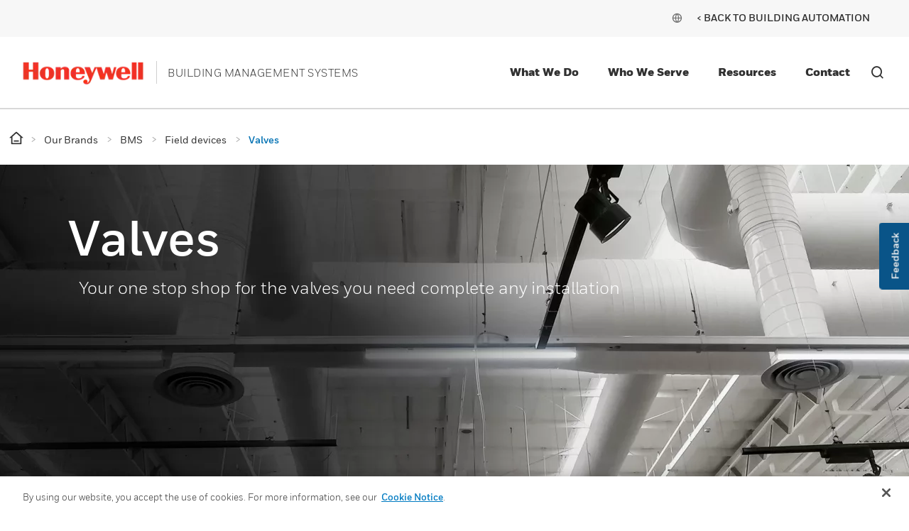

--- FILE ---
content_type: text/html;charset=utf-8
request_url: https://buildings.honeywell.com/us/en/brands/our-brands/bms/what-we-do/field-devices/valves
body_size: 18545
content:

<!DOCTYPE HTML>
<html lang="en">
    <head>

    <meta http-equiv="X-UA-Compatible" content="IE=edge"/>
    <meta charset="UTF-8"/>
    <title>Valves &amp; Valve Actuators - Honeywell BMS</title>
    <meta name="viewport" content="width=device-width, initial-scale=1"/>
    
    
    <meta name="keywords" content="HVAC Controls,Building Controls,BMS"/>
    <meta name="description" content="Modular 6-way control valves mean versatile efficiency and savings."/>
    <meta name="template" content="microsite-template"/>
    
    
    <meta property="og:type" content="website"/>
    
    <meta property="og:title" content="Valves"/>
    

    
        
            <meta property="og:image" content="https://buildings.honeywell.com/content/dam/hbtbt/en/images/horizontal/HBT_Controllers_hero_2880x1440_Overlay.jpg"/>
        
    
    
    
    
    
    
    <meta property="og:url" content="https://buildings.honeywell.com/us/en/brands/our-brands/bms/what-we-do/field-devices/valves"/>
    
  	 <script defer="defer" type="text/javascript" src="https://rum.hlx.page/.rum/@adobe/helix-rum-js@%5E2/dist/rum-standalone.js" data-routing="env=prod,tier=publish,ams=Honeywell"></script>
<link rel="canonical" href="https://buildings.honeywell.com/us/en/brands/our-brands/bms/what-we-do/field-devices/valves"/>
    
        
            
                
                
                    
                        <link rel="alternate" href="https://buildings.honeywell.com/gb/en/brands/our-brands/bms/what-we-do/field-devices/valves" hreflang="en-GB"/>
                    
                    
                
            

        
            
                
                
                    
                        <link rel="alternate" href="https://buildings.honeywell.com/de/de/brands/our-brands/bms/what-we-do/field-devices/valves" hreflang="de-DE"/>
                    
                    
                
            

        
            
                
                
                    
                        <link rel="alternate" href="https://buildings.honeywell.com/fr/fr/brands/our-brands/bms/what-we-do/field-devices/valves" hreflang="fr-FR"/>
                    
                    
                
            

        
            
                
                
                    
                        <link rel="alternate" href="https://buildings.honeywell.com/es/es/brands/our-brands/bms/what-we-do/field-devices/valves" hreflang="es-ES"/>
                    
                    
                
            

        
            
                
                
                    
                        <link rel="alternate" href="https://buildings.honeywell.com/au/en/brands/our-brands/bms/what-we-do/field-devices/valves" hreflang="en-AU"/>
                    
                    
                
            

        
            
                
                
                    
                        <link rel="alternate" href="https://buildings.honeywell.com/ae/en/brands/our-brands/bms/what-we-do/field-devices/valves" hreflang="en-AE"/>
                    
                    
                
            

        
            
                
                
                    
                        <link rel="alternate" href="https://buildings.honeywell.com/mx/es/brands/our-brands/bms/what-we-do/field-devices/valves" hreflang="es-MX"/>
                    
                    
                
            

        
    
    

    

<link rel="shortcut icon" type="image/x-icon" href="/etc.clientlibs/baseline-tenant/clientlibs/clientlib-general/resources/icons/favicon.ico"/>


<p id="customHeadId" data-isEnabled="true" data-configLyticsScript="3ec01b787105aeb8747c33fe2dd78854" data-resourcePath="/content/hbtbt/us/en/brands/our-brands/bms/what-we-do/field-devices/valves/jcr:content" data-tenantPath="/content/hbtbt" style="display:none;"></p>

    
    
    <meta name="google-site-verification" content="QUs6s7wXpCDTz1FklQo2ReMbdYDllJqaesvzzRbOmlw"/>




    






    
    




   

    
         <meta name="keywords" content="globe valve, chilled water valve, ball valve, water actuator valve, ball valve actuators, control globe valve, globe control valves, chilled water valves, control ball valve, water actuator valve, water valve actuator, water valve actuators, actuator valve for chilled water, globe valve actuator, globe valve actuators, globe valve selection">
    

    

    
        <style>
.pimDynamic .hero_image-container {
    opacity: 0;
    pointer-events: none;
    transition: none !important;
  }
</style>
    

	<div class="access-check-main" data-path="/content/hbtbt/us/en/brands/our-brands/bms/what-we-do/field-devices/valves/jcr:content">
			<div class="fragment-toolId"></div>
			
			<input type="hidden" class="form-control " name="req-access-denied" value="/us/en/secure/access/denied"/>
	         <input type="hidden" class="form-control " name="req-access-pending" value="/us/en/secure/access/pending"/>
	         <input type="hidden" class="form-control " name="req-access-not-permitted" value="/us/en/secure/access/not-permitted"/>
	         <input type="hidden" class="form-control " name="req-access-asds" value="/us/en/secure/access/asds"/>
	         <input type="hidden" class="form-control " name="req-access-not-requested" value="/us/en/secure/access"/>
	</div>

    

    
    
    

    

    


        <script type="text/javascript" src="//assets.adobedtm.com/ccbae5a917c7/28fde2a2bb1b/launch-4d04878ca3b7.min.js" async></script>


    
    
<link rel="stylesheet" href="/etc.clientlibs/baseline-tenant/clientlibs/clientlib-base.min.23acdd70370049df2f5bf6ba7bdc24df.css" type="text/css">
<link rel="stylesheet" href="/etc.clientlibs/baseline-tenant/clientlibs/clientlib-base-preload.min.15eea511f1985f471611e634277ff1ee.css" type="text/css">
<link rel="stylesheet" href="/etc.clientlibs/baseline-tenant/clientlibs/v2/common/portal-common.min.dd191ec25188642fb44b81691c2d8156.css" type="text/css">
<link rel="stylesheet" href="/etc.clientlibs/baseline-tenant/clientlibs/vendor/date-range-picker.min.b60b1d6e3a892c8ee9f08bbc3dfe6746.css" type="text/css">
<link rel="stylesheet" href="/etc.clientlibs/basetenant-pim/clientlibs/clientlib-base/vendor/owl-carousel.min.c8d7f2c1dc67a1442e6ef3f8b2cb3b75.css" type="text/css">
<link rel="stylesheet" href="/etc.clientlibs/baseline-tenant/clientlibs/vendor/jq-comment.min.a138bf2a261a9c98a15250f9f973711d.css" type="text/css">
<link rel="stylesheet" href="/etc.clientlibs/baseline-tenant/clientlibs/vendor/font-awesome.min.99fbcbfac92dca07573758b10f2bbce9.css" type="text/css">
<link rel="stylesheet" href="/etc.clientlibs/baseline-tenant/clientlibs/clientlib-base-unify.min.451eed7071bdf2344fd203f275bbe7c0.css" type="text/css">
<link rel="stylesheet" href="/etc.clientlibs/baseline-tenant/clientlibs/tenant-clientlibs/clientlib-hbtbt.min.c1e64cb254cc103caca46c06946881c6.css" type="text/css">
<link rel="stylesheet" href="/etc.clientlibs/baseline-tenant/clientlibs/clientlib-sso-redirect.min.65777f929b7ffc2cb848d2b46a91b146.css" type="text/css">



    

    

<script>(window.BOOMR_mq=window.BOOMR_mq||[]).push(["addVar",{"rua.upush":"false","rua.cpush":"true","rua.upre":"false","rua.cpre":"true","rua.uprl":"false","rua.cprl":"false","rua.cprf":"false","rua.trans":"SJ-77bd2771-a70d-4e70-a576-af6762794380","rua.cook":"false","rua.ims":"false","rua.ufprl":"false","rua.cfprl":"true","rua.isuxp":"false","rua.texp":"norulematch","rua.ceh":"false","rua.ueh":"false","rua.ieh.st":"0"}]);</script>
<script>!function(){function o(n,i){if(n&&i)for(var r in i)i.hasOwnProperty(r)&&(void 0===n[r]?n[r]=i[r]:n[r].constructor===Object&&i[r].constructor===Object?o(n[r],i[r]):n[r]=i[r])}try{var n=decodeURIComponent("%7B%22secure_cookie%22%3A%20true%7D");if(n.length>0&&window.JSON&&"function"==typeof window.JSON.parse){var i=JSON.parse(n);void 0!==window.BOOMR_config?o(window.BOOMR_config,i):window.BOOMR_config=i}}catch(r){window.console&&"function"==typeof window.console.error&&console.error("mPulse: Could not parse configuration",r)}}();</script>
                              <script>!function(e){var n="https://s.go-mpulse.net/boomerang/";if("False"=="True")e.BOOMR_config=e.BOOMR_config||{},e.BOOMR_config.PageParams=e.BOOMR_config.PageParams||{},e.BOOMR_config.PageParams.pci=!0,n="https://s2.go-mpulse.net/boomerang/";if(window.BOOMR_API_key="5TWNY-EC25N-U9CHZ-3LN99-TJP93",function(){function e(){if(!o){var e=document.createElement("script");e.id="boomr-scr-as",e.src=window.BOOMR.url,e.async=!0,i.parentNode.appendChild(e),o=!0}}function t(e){o=!0;var n,t,a,r,d=document,O=window;if(window.BOOMR.snippetMethod=e?"if":"i",t=function(e,n){var t=d.createElement("script");t.id=n||"boomr-if-as",t.src=window.BOOMR.url,BOOMR_lstart=(new Date).getTime(),e=e||d.body,e.appendChild(t)},!window.addEventListener&&window.attachEvent&&navigator.userAgent.match(/MSIE [67]\./))return window.BOOMR.snippetMethod="s",void t(i.parentNode,"boomr-async");a=document.createElement("IFRAME"),a.src="about:blank",a.title="",a.role="presentation",a.loading="eager",r=(a.frameElement||a).style,r.width=0,r.height=0,r.border=0,r.display="none",i.parentNode.appendChild(a);try{O=a.contentWindow,d=O.document.open()}catch(_){n=document.domain,a.src="javascript:var d=document.open();d.domain='"+n+"';void(0);",O=a.contentWindow,d=O.document.open()}if(n)d._boomrl=function(){this.domain=n,t()},d.write("<bo"+"dy onload='document._boomrl();'>");else if(O._boomrl=function(){t()},O.addEventListener)O.addEventListener("load",O._boomrl,!1);else if(O.attachEvent)O.attachEvent("onload",O._boomrl);d.close()}function a(e){window.BOOMR_onload=e&&e.timeStamp||(new Date).getTime()}if(!window.BOOMR||!window.BOOMR.version&&!window.BOOMR.snippetExecuted){window.BOOMR=window.BOOMR||{},window.BOOMR.snippetStart=(new Date).getTime(),window.BOOMR.snippetExecuted=!0,window.BOOMR.snippetVersion=12,window.BOOMR.url=n+"5TWNY-EC25N-U9CHZ-3LN99-TJP93";var i=document.currentScript||document.getElementsByTagName("script")[0],o=!1,r=document.createElement("link");if(r.relList&&"function"==typeof r.relList.supports&&r.relList.supports("preload")&&"as"in r)window.BOOMR.snippetMethod="p",r.href=window.BOOMR.url,r.rel="preload",r.as="script",r.addEventListener("load",e),r.addEventListener("error",function(){t(!0)}),setTimeout(function(){if(!o)t(!0)},3e3),BOOMR_lstart=(new Date).getTime(),i.parentNode.appendChild(r);else t(!1);if(window.addEventListener)window.addEventListener("load",a,!1);else if(window.attachEvent)window.attachEvent("onload",a)}}(),"".length>0)if(e&&"performance"in e&&e.performance&&"function"==typeof e.performance.setResourceTimingBufferSize)e.performance.setResourceTimingBufferSize();!function(){if(BOOMR=e.BOOMR||{},BOOMR.plugins=BOOMR.plugins||{},!BOOMR.plugins.AK){var n="true"=="true"?1:0,t="",a="aoipyhqx2w5mi2lj4s5a-f-b612bea11-clientnsv4-s.akamaihd.net",i="false"=="true"?2:1,o={"ak.v":"39","ak.cp":"957525","ak.ai":parseInt("606033",10),"ak.ol":"0","ak.cr":9,"ak.ipv":4,"ak.proto":"h2","ak.rid":"9f0e37b","ak.r":51095,"ak.a2":n,"ak.m":"dsca","ak.n":"essl","ak.bpcip":"3.144.252.0","ak.cport":59428,"ak.gh":"23.215.214.228","ak.quicv":"","ak.tlsv":"tls1.3","ak.0rtt":"","ak.0rtt.ed":"","ak.csrc":"-","ak.acc":"","ak.t":"1768547514","ak.ak":"hOBiQwZUYzCg5VSAfCLimQ==TGX/XKq+DUbweG43SjFGKtM8mEHShAhd9442fIr20ReciuMulV98Ky1eUemsFWEw+K1wa/8TMV9DBQ4sPpwaOwZFP105J6401Tk4m+/vcClRPObfIs2Ya/kDVnvaIvS8E6Bal6BsQW5+Hibo6aKQp2kckhxsQ6HAmq7R0SptX6JL+DQiBAC8q7RIDhWc/w+NC8VIdVwzX7E5rh4rWh0WK/0pK2zQ3bx8gskdijk3J1R/Clq2+IE4U7gCjgmy9pkJsyM8Jn/K9B6ZQUqWuEqPOAZvQmSFvfRsKza/G2NBlvBUYfJ0VtxjDpoE0xK0jQ0dXOERwRKgEeGlHdECMLxisWmNgr9689VehbDhgyijO97K/4RfvGMF1t90/QSifoJCuD8KAY9BKAmDKTyYwOM8eKfubU3o2EEHxAlISPcDTq4=","ak.pv":"248","ak.dpoabenc":"","ak.tf":i};if(""!==t)o["ak.ruds"]=t;var r={i:!1,av:function(n){var t="http.initiator";if(n&&(!n[t]||"spa_hard"===n[t]))o["ak.feo"]=void 0!==e.aFeoApplied?1:0,BOOMR.addVar(o)},rv:function(){var e=["ak.bpcip","ak.cport","ak.cr","ak.csrc","ak.gh","ak.ipv","ak.m","ak.n","ak.ol","ak.proto","ak.quicv","ak.tlsv","ak.0rtt","ak.0rtt.ed","ak.r","ak.acc","ak.t","ak.tf"];BOOMR.removeVar(e)}};BOOMR.plugins.AK={akVars:o,akDNSPreFetchDomain:a,init:function(){if(!r.i){var e=BOOMR.subscribe;e("before_beacon",r.av,null,null),e("onbeacon",r.rv,null,null),r.i=!0}return this},is_complete:function(){return!0}}}}()}(window);</script></head>
    <body class="microsite-page page basicpage">
        
        
            



            



<main>
    <div class="root responsivegrid">


<div class="aem-Grid aem-Grid--12 aem-Grid--default--12 ">
    
    <div class="responsivegrid aem-GridColumn aem-GridColumn--default--12">


<div class="aem-Grid aem-Grid--12 aem-Grid--default--12 ">
    
    <div class="responsivegrid bg-white aem-GridColumn aem-GridColumn--default--12">


<div class="aem-Grid aem-Grid--12 aem-Grid--default--12 ">
    
    <div class="localized-experiencefragment experiencefragment aem-GridColumn aem-GridColumn--default--12">
<div class="cmp-experiencefragment cmp-experiencefragment--header">
<div class="xf-content-height">
    


<div class="aem-Grid aem-Grid--12 aem-Grid--default--12 ">
    
    <div class="responsivegrid aem-GridColumn aem-GridColumn--default--12">


<div class="aem-Grid aem-Grid--12 aem-Grid--default--12 ">
    
    <div class="header aem-GridColumn aem-GridColumn--default--12">
    
    

    

    
    <input type="hidden" id="buyer_access_toolId" value="#"/>
     
    <input type="hidden" id="nonLoginPageList" name="nonLoginPageList" value="gloveselector"/>
    <div class="global-header-toplinks navigationV2 ">
    

    



<div class="header-links-topline top-quick-links d-flex justify-content-end">
    <ul class="d-flex list-unstyled">
        
            

  
  
  
  
  
  
  
  <input type="hidden" value="true" class="enableRedirectCLS" name="enableRedirectCLS"/>
  
    
      <li class="icon header-country-icon header-country-clsType" data-clsType="flyOutCLSV2">
        
        
          <a class="countryLangFlyout" aria-label="countryLangFlyout" href="javascript:void(0);" data-locale-current="us/en">
            <span class="hv2-icon icon-global"/>
            
          </a>
          <div class="cmp-cls-v2-flyOut">
            
            
              



    <div class="cmp-cls-v2">
        <ul class="cmp-cls-v2__close">
            <li class="cls-mobile-close">
                <button class="cls-mobile-close-button icon icon-close" aria-label="Close Flyout "></button>
            </li>
        </ul>
        <div>
            <div class="cmp-cls-v2__header">
                <span class="cmp-cls-v2__heading">Location</span>
            </div>
            
                <div class="cmp-cls-v2__searchbar">
                    <button type="submit" class="cmp-cls-v2__searchbar-icon icon-search"></button>
                    <input class="cmp-cls-v2__searchbar-input" autocomplete="off" id="clsV2ListSearch" type="text" placeholder="Search a country"/>
                    <span class="cmp-cls-v2__searchbar-input-close-button icon-close"/>
                </div>
            
            <ul class="cmp-cls-v2__regions">
                <li class="cmp-cls-v2__region">
                    <p class="cmp-cls-v2__region-title">
                        Asia Pacific
                        <span class="add-down-chevron">
                        </span>
                    </p>
                    <section class="cmp-cls-v2__region-country">
                        <ul>
                            <li>
                                <ul class="cmp-cls-v2__languageList">
                                    <li class="cmp-cls-v2__languageList-items" data-country-language-code="au-en" data-locale-path="au/en" data-locale="Australia (EN)">
                                        
                                        
                                            
                                            
                                                <a class="cmp-cls-v2__languageList-items-link" href="/au/en/home" target="_self">Australia - English </a>
                                            
                                            
                                        
                                    </li>
                                </ul>
                            </li>
                        
                            <li>
                                <ul class="cmp-cls-v2__languageList">
                                    <li class="cmp-cls-v2__languageList-items" data-country-language-code="cn-zh" data-locale-path="cn/zh" data-locale="China (ZH)">
                                        
                                        
                                            
                                            
                                            
                                                <a class="cmp-cls-v2__languageList-items-link" href="https://www.honeywell.com.cn/cn/zh/industry-solutions/by-industry/buildings-cities" target="_self">China - Chinese </a>
                                            
                                        
                                    </li>
                                </ul>
                            </li>
                        
                            <li>
                                <ul class="cmp-cls-v2__languageList">
                                    <li class="cmp-cls-v2__languageList-items" data-country-language-code="in-en" data-locale-path="in/en" data-locale="India (EN)">
                                        
                                        
                                            
                                            
                                                <a class="cmp-cls-v2__languageList-items-link" href="/in/en/home" target="_self">India - English </a>
                                            
                                            
                                        
                                    </li>
                                </ul>
                            </li>
                        
                            <li>
                                <ul class="cmp-cls-v2__languageList">
                                    <li class="cmp-cls-v2__languageList-items" data-country-language-code="jp-ja" data-locale-path="us/en" data-locale="Japan (JA)">
                                        
                                        
                                            
                                            
                                                <a class="cmp-cls-v2__languageList-items-link" href="/us/en/redirects/external/honeywell-building-technologies-japan" target="_blank">Japan - Japanese</a>
                                            
                                            
                                        
                                    </li>
                                </ul>
                            </li>
                        
                            <li>
                                <ul class="cmp-cls-v2__languageList">
                                    <li class="cmp-cls-v2__languageList-items" data-country-language-code="nz-en" data-locale-path="au/en" data-locale="New Zealand (EN)">
                                        
                                        
                                            
                                            
                                                <a class="cmp-cls-v2__languageList-items-link" href="/au/en/home" target="_self">New Zealand - English </a>
                                            
                                            
                                        
                                    </li>
                                </ul>
                            </li>
                        </ul>
                    </section>
                </li>
            
                <li class="cmp-cls-v2__region">
                    <p class="cmp-cls-v2__region-title">
                        Europe
                        <span class="add-down-chevron">
                        </span>
                    </p>
                    <section class="cmp-cls-v2__region-country">
                        <ul>
                            <li>
                                <ul class="cmp-cls-v2__languageList">
                                    <li class="cmp-cls-v2__languageList-items" data-country-language-code="cz-en" data-locale-path="pl/en" data-locale="Czech Republic (EN)">
                                        
                                        
                                            
                                            
                                                <a class="cmp-cls-v2__languageList-items-link" href="/pl/en/home" target="_self">Czech Republic - English </a>
                                            
                                            
                                        
                                    </li>
                                </ul>
                            </li>
                        
                            <li>
                                <ul class="cmp-cls-v2__languageList">
                                    <li class="cmp-cls-v2__languageList-items" data-country-language-code="dk-en" data-locale-path="dk/en" data-locale="Denmark (EN)">
                                        
                                        
                                            
                                            
                                                <a class="cmp-cls-v2__languageList-items-link" href="/dk/en/home" target="_self">Denmark - English </a>
                                            
                                            
                                        
                                    </li>
                                </ul>
                            </li>
                        
                            <li>
                                <ul class="cmp-cls-v2__languageList">
                                    <li class="cmp-cls-v2__languageList-items" data-country-language-code="de-de" data-locale-path="de/de" data-locale="Germany (DE)">
                                        
                                        
                                            
                                            
                                                <a class="cmp-cls-v2__languageList-items-link" href="/de/de/home" target="_self">Germany - German</a>
                                            
                                            
                                        
                                    </li>
                                </ul>
                            </li>
                        
                            <li>
                                <ul class="cmp-cls-v2__languageList">
                                    <li class="cmp-cls-v2__languageList-items" data-country-language-code="no-en" data-locale-path="dk/en" data-locale="Norway (EN)">
                                        
                                        
                                            
                                            
                                                <a class="cmp-cls-v2__languageList-items-link" href="/dk/en/home" target="_self">Norway - English </a>
                                            
                                            
                                        
                                    </li>
                                </ul>
                            </li>
                        
                            <li>
                                <ul class="cmp-cls-v2__languageList">
                                    <li class="cmp-cls-v2__languageList-items" data-country-language-code="pl-en" data-locale-path="pl/en" data-locale="Poland (EN)">
                                        
                                        
                                            
                                            
                                                <a class="cmp-cls-v2__languageList-items-link" href="/pl/en/home" target="_self">Poland - English </a>
                                            
                                            
                                        
                                    </li>
                                </ul>
                            </li>
                        
                            <li>
                                <ul class="cmp-cls-v2__languageList">
                                    <li class="cmp-cls-v2__languageList-items" data-country-language-code="ro-en" data-locale-path="pl/en" data-locale="Romania (EN)">
                                        
                                        
                                            
                                            
                                                <a class="cmp-cls-v2__languageList-items-link" href="/pl/en/home" target="_self">Romania - English </a>
                                            
                                            
                                        
                                    </li>
                                </ul>
                            </li>
                        
                            <li>
                                <ul class="cmp-cls-v2__languageList">
                                    <li class="cmp-cls-v2__languageList-items" data-country-language-code="se-en" data-locale-path="dk/en" data-locale="Sweden (EN)">
                                        
                                        
                                            
                                            
                                                <a class="cmp-cls-v2__languageList-items-link" href="/dk/en/home" target="_self">Sweden - English </a>
                                            
                                            
                                        
                                    </li>
                                </ul>
                            </li>
                        
                            <li>
                                <ul class="cmp-cls-v2__languageList">
                                    <li class="cmp-cls-v2__languageList-items" data-country-language-code="gb-en" data-locale-path="gb/en" data-locale="United Kingdom (EN)">
                                        
                                        
                                            
                                            
                                                <a class="cmp-cls-v2__languageList-items-link" href="/gb/en/home" target="_self">United Kingdom - English </a>
                                            
                                            
                                        
                                    </li>
                                </ul>
                            </li>
                        </ul>
                    </section>
                </li>
            
                <li class="cmp-cls-v2__region">
                    <p class="cmp-cls-v2__region-title">
                        Middle East
                        <span class="add-down-chevron">
                        </span>
                    </p>
                    <section class="cmp-cls-v2__region-country">
                        <ul>
                            <li>
                                <ul class="cmp-cls-v2__languageList">
                                    <li class="cmp-cls-v2__languageList-items" data-country-language-code="eg-en" data-locale-path="ae/en" data-locale="Egypt (EN)">
                                        
                                        
                                            
                                            
                                                <a class="cmp-cls-v2__languageList-items-link" href="/ae/en/home" target="_self">Egypt - English </a>
                                            
                                            
                                        
                                    </li>
                                </ul>
                            </li>
                        
                            <li>
                                <ul class="cmp-cls-v2__languageList">
                                    <li class="cmp-cls-v2__languageList-items" data-country-language-code="sa-en" data-locale-path="ae/en" data-locale="Saudi Arabia (EN)">
                                        
                                        
                                            
                                            
                                                <a class="cmp-cls-v2__languageList-items-link" href="/ae/en/home" target="_self">Saudi Arabia - English </a>
                                            
                                            
                                        
                                    </li>
                                </ul>
                            </li>
                        
                            <li>
                                <ul class="cmp-cls-v2__languageList">
                                    <li class="cmp-cls-v2__languageList-items" data-country-language-code="ae-en" data-locale-path="ae/en" data-locale="United Arab Emirates (EN)">
                                        
                                        
                                            
                                            
                                                <a class="cmp-cls-v2__languageList-items-link" href="/ae/en/home" target="_self">United Arab Emirates - English </a>
                                            
                                            
                                        
                                    </li>
                                </ul>
                            </li>
                        </ul>
                    </section>
                </li>
            
                <li class="cmp-cls-v2__region">
                    <p class="cmp-cls-v2__region-title">
                        North America
                        <span class="add-down-chevron">
                        </span>
                    </p>
                    <section class="cmp-cls-v2__region-country">
                        <ul>
                            <li>
                                <ul class="cmp-cls-v2__languageList">
                                    <li class="cmp-cls-v2__languageList-items" data-country-language-code="us-en" data-locale-path="us/en" data-locale="United States (EN)">
                                        
                                        
                                            
                                            
                                                <a class="cmp-cls-v2__languageList-items-link" href="/us/en/home" target="_self">United States - English </a>
                                            
                                            
                                        
                                    </li>
                                </ul>
                            </li>
                        </ul>
                    </section>
                </li>
            </ul>
            <section class="cmp-cls-v2__search">
                <ul class="cmp-cls-v2__search-list">
                </ul>
            </section>
        </div>
    </div>

            
          </div>
        
      </li>
      <li>|</li>
    
    
  

            
        

        
        
            <li><a href="/us/en/home" target="_self">&lt; Back to Building Automation</a></li>
        
        <li>|</li>

    </ul>

</div>

    

    
    
        <ul class="d-flex list-unstyled nav-gdm">
            
        </ul>
    
    </div>
    <div class="modal-backdrop loading-backdrop  js-loading-modal" style="display: none;">
        <div class="loading"></div>
    </div>
    <div class="background-overlay"></div>


<header class="global-header navigationV2 aem-Grid aem-Grid--12 sticky-enabled sticky ">
    <div class="global-header-container aem-GridColumn">
        <button class="mobile-menu-button icon-hamburger mobile-hamburger"></button>
        <div class="logo-container">
            
            
            
                
                <a href="/us/en/brands/our-brands/bms" class="logo-link m-0" tabindex="0">
                    <img src="/content/dam/hbtbt/en/images/logos/hbt-honeywell-logo.png" width="175" height="175" alt="Honeywell Building Management Systems"/>
                </a>
                <h2 class="tagline">BUILDING MANAGEMENT SYSTEMS</h2>
            

        </div>
        <div class="nav-container">
			
            
                <div class="navigation-v2-container" id="navigationV2Container">
                    <div class="navigationv2 navigation">

<div class="cmp-navigation-v2">
    <ul class="navigation__close mobile-hide">
        <li class="mobile-close">
            <button class="mobile-close-button icon icon-close" aria-label="Close Navigation">Close</button>
        </li>
    </ul>
    
        
            
            
                
    <div class="primary-navigation-v2" role="navigation" aria-label="What We Do">
        <div class="enhanced-flyout" id="enhanced-flyout-nav">
            
            <ul class="cmp-navigation-v2__nav-level-1  ">

                <li class="cmp-navigation-v2__item enhanced-primary-nav-item primary-nav-item" data-redirect="false" data-locale="en">
                    
    

                    
                    
                        <a href="javascript:void(0);" class="cmp-navigation-v2__item-link primary-nav navlink ">What We Do
                            
                        </a>
                        
                            <span class="icon icon-carat_right go-to-subnav"></span>
                        
                    
                    
                    
                        <nav class="secondary-navigation-v2" role="navigation">
                            <div class="aem-Grid aem-Grid--default--12 aem-Grid--phone--12">
                                
                                <div class="aem-GridColumn aem-GridColumn--default--12 mobile-fullscreen">
                                    <div class="mobile-back nav-title-primary">
                                        <span class="icon icon-carat_left go-to-prevnav"></span>
                                        What We Do
                                    </div>
                                    <ul class="lazy-entry cmp-navigation-v2__nav-level-2" data-size="4">

                                        
    
    
        <div class="enhanced-Flyout-items row">
            <div class="enhanced-Flyout__column-one col-md-3">
                
                    

    
        
            <li class="cmp-navigation-v2__item enhanced-secondary-nav-item">
                
                
                    
                    
                        <a href="/us/en/brands/our-brands/bms/what-we-do/controllers" class="cmp-navigation-v2__item-link navlink title-nav-dark" target="_self">Controllers</a>
                        <span class="icon icon-carat_right go-to-subnav"></span>
                    
                
                
                    
    
        
            <nav class="sub-navigation-v2" role="navigation">
                <ul class="cmp-navigation-v2__nav-level-">
                    
                    
                        
                            
                                
    <li class="cmp-navigation-v2__item">
        
    
    
    
        
        
            <a href="/us/en/brands/our-brands/bms/what-we-do/controllers/optimizer-suite" class="cmp-navigation-v2__item-link navlink " target="_self">
                <span></span>Optimizer Suite</a>
            
            
            
            
        
    
    
    

        
    </li>

                            
                        
                            
                                
    <li class="cmp-navigation-v2__item">
        
    
    
    
        
        
            <a href="/us/en/brands/our-brands/bms/what-we-do/controllers/ciper-controllers" class="cmp-navigation-v2__item-link navlink " target="_self">
                <span></span>CIPer Controllers</a>
            
            
            
            
        
    
    
    

        
    </li>

                            
                        
                            
                                
    <li class="cmp-navigation-v2__item">
        
    
    
    
        
        
            <a href="/us/en/brands/our-brands/bms/what-we-do/controllers/spyder-controllers" class="cmp-navigation-v2__item-link navlink " target="_self">
                <span></span>Spyder Controllers</a>
            
            
            
            
        
    
    
    

        
    </li>

                            
                        
                            
                                
    <li class="cmp-navigation-v2__item">
        
    
    
    
        
            <a href="/us/en/products/by-brand/honeywell-bms-na/stryker" class="cmp-navigation-v2__item-link navlink  " target="_self">
                <span></span>Stryker Controllers</a>
            
            
            
            
        
        
    
    
    

        
    </li>

                            
                        
                            
                                
    <li class="cmp-navigation-v2__item">
        
    
    
    
        
        
            <a href="/us/en/brands/our-brands/bms/what-we-do/controllers/t1l-technology" class="cmp-navigation-v2__item-link navlink " target="_self">
                <span></span>T1L Technology</a>
            
            
            
            
        
    
    
    

        
    </li>

                            
                        
                    
                </ul>
            </nav>
        
    
    

                
            </li>
        
    
        
    
        
    


                
                
            </div>
            <div class="enhanced-Flyout__column-two col-md-3">
                
                    

    
        
    
        
            <li class="cmp-navigation-v2__item enhanced-secondary-nav-item">
                
                
                    
                    
                        <a href="/us/en/brands/our-brands/bms/what-we-do/field-devices" class="cmp-navigation-v2__item-link navlink title-nav-dark" target="_self">Field devices</a>
                        <span class="icon icon-carat_right go-to-subnav"></span>
                    
                
                
                    
    
        
            <nav class="sub-navigation-v2" role="navigation">
                <ul class="cmp-navigation-v2__nav-level-">
                    
                    
                        
                            
                                
    <li class="cmp-navigation-v2__item">
        
    
    
    
        
        
            <a href="/us/en/brands/our-brands/bms/what-we-do/field-devices/commercial-thermostats" class="cmp-navigation-v2__item-link navlink " target="_self">
                <span></span>Commercial Thermostats</a>
            
            
            
            
        
    
    
    

        
    </li>

                            
                        
                            
                                
    <li class="cmp-navigation-v2__item">
        
    
    
    
        
        
            <a href="/us/en/brands/our-brands/bms/what-we-do/field-devices/economizers" class="cmp-navigation-v2__item-link navlink " target="_self">
                <span></span>Economizers</a>
            
            
            
            
        
    
    
    

        
    </li>

                            
                        
                            
                                
    <li class="cmp-navigation-v2__item">
        
    
    
    
        
        
            <a href="/us/en/brands/our-brands/bms/what-we-do/field-devices/variable-frequency-drives" class="cmp-navigation-v2__item-link navlink " target="_self">
                <span></span>Variable Frequency Drives</a>
            
            
            
            
        
    
    
    

        
    </li>

                            
                        
                            
                                
    <li class="cmp-navigation-v2__item">
        
    
    
    
        
        
            <a href="/us/en/brands/our-brands/bms/what-we-do/field-devices/sensors" class="cmp-navigation-v2__item-link navlink " target="_self">
                <span></span>Sensors</a>
            
            
            
            
        
    
    
    

        
    </li>

                            
                        
                            
                                
    <li class="cmp-navigation-v2__item">
        
    
    
    
        
        
            <a href="/us/en/brands/our-brands/bms/what-we-do/field-devices/wall-modules" class="cmp-navigation-v2__item-link navlink " target="_self">
                <span></span>Wall Modules</a>
            
            
            
            
        
    
    
    

        
    </li>

                            
                        
                            
                                
    <li class="cmp-navigation-v2__item">
        
    
    
    
        
        
            <a href="/us/en/brands/our-brands/bms/what-we-do/field-devices/valves" class="cmp-navigation-v2__item-link navlink " target="_self">
                <span></span>Valves</a>
            
            
            
            
        
    
    
    

        
    </li>

                            
                        
                            
                                
    <li class="cmp-navigation-v2__item">
        
    
    
    
        
        
            <a href="/us/en/brands/our-brands/bms/what-we-do/field-devices/energy-meters" class="cmp-navigation-v2__item-link navlink " target="_self">
                <span></span>E-Mon™ Energy Meters</a>
            
            
            
            
        
    
    
    

        
    </li>

                            
                        
                            
                                
    <li class="cmp-navigation-v2__item">
        
    
    
    
        
            <a href="/us/en/products/by-category/building-management/field-devices/actuators" class="cmp-navigation-v2__item-link navlink  " target="_self">
                <span></span>Actuators</a>
            
            
            
            
        
        
    
    
    

        
    </li>

                            
                        
                            
                                
    <li class="cmp-navigation-v2__item">
        
    
    
    
        
        
            <a href="/us/en/brands/our-brands/bms/what-we-do/field-devices/connected-power" class="cmp-navigation-v2__item-link navlink " target="_self">
                <span></span>Connected Power</a>
            
            
            
            
        
    
    
    

        
    </li>

                            
                        
                    
                </ul>
            </nav>
        
    
    

                
            </li>
        
    
        
    


                
                
            </div>
            <div class="enhanced-Flyout__column-three col-md-3">
                
                    

    
        
    
        
    
        
            <li class="cmp-navigation-v2__item enhanced-secondary-nav-item">
                
                
                    
                    
                        <a href="/us/en/brands/our-brands/bms/what-we-do/software-and-services" class="cmp-navigation-v2__item-link navlink title-nav-dark" target="_self">Software and Services</a>
                        <span class="icon icon-carat_right go-to-subnav"></span>
                    
                
                
                    
    
        
            <nav class="sub-navigation-v2" role="navigation">
                <ul class="cmp-navigation-v2__nav-level-">
                    
                    
                        
                            
                                
    <li class="cmp-navigation-v2__item">
        
    
    
    
        
        
            <a href="/us/en/brands/our-brands/bms/what-we-do/software-and-services/cybersecurity" class="cmp-navigation-v2__item-link navlink " target="_self">
                <span></span>Cybersecurity Services</a>
            
            
            
            
        
    
    
    

        
    </li>

                            
                        
                            
                                
    <li class="cmp-navigation-v2__item">
        
    
    
    
        
        
            <a href="/us/en/brands/our-brands/bms/what-we-do/software-and-services/niagara" class="cmp-navigation-v2__item-link navlink " target="_self">
                <span></span>Niagara</a>
            
            
            
            
        
    
    
    

        
    </li>

                            
                        
                            
                                
    <li class="cmp-navigation-v2__item">
        
    
    
    
        
        
            <a href="/us/en/brands/our-brands/bms/what-we-do/software-and-services/ges" class="cmp-navigation-v2__item-link navlink " target="_self">
                <span></span>Global Engineering Services</a>
            
            
            
            
        
    
    
    

        
    </li>

                            
                        
                            
                                
    <li class="cmp-navigation-v2__item">
        
    
    
    
        
            <a href="/us/en/solutions/remote-building-manager" class="cmp-navigation-v2__item-link navlink  " target="_self">
                <span></span>Remote Building Manager</a>
            
            
            
            
        
        
    
    
    

        
    </li>

                            
                        
                            
                                
    <li class="cmp-navigation-v2__item">
        
    
    
    
        
            <a href="/us/en/solutions/services/building-performance-services" class="cmp-navigation-v2__item-link navlink  " target="_self">
                <span></span>HBOC Remote Support Service</a>
            
            
            
            
        
        
    
    
    

        
    </li>

                            
                        
                            
                                
    <li class="cmp-navigation-v2__item">
        
    
    
    
        
        
            <a href="/us/en/brands/our-brands/bms/what-we-do/software-and-services/cloud-software" class="cmp-navigation-v2__item-link navlink " target="_self">
                <span></span>Cloud Software</a>
            
            
            
            
        
    
    
    

        
    </li>

                            
                        
                    
                </ul>
            </nav>
        
    
    

                
            </li>
        
    


                
                
            </div>
            <div class="enhanced-Flyout__column-four col-md-3">
                
                    

    
        
    
        
    
        
    


                
                
            </div>
        </div>
    


                                    </ul>
                                </div>
                                
                            </div>
                        </nav>
                    
                </li>
            </ul>
        </div>
    </div>

            
            
            
            
            
            
        
            
            
                
    <div class="primary-navigation-v2" role="navigation" aria-label="Who We Serve">
        <div class="enhanced-flyout" id="enhanced-flyout-nav">
            
            <ul class="cmp-navigation-v2__nav-level-1  ">

                <li class="cmp-navigation-v2__item enhanced-primary-nav-item primary-nav-item" data-redirect="false" data-locale="en">
                    
    

                    
                    
                        <a href="javascript:void(0);" class="cmp-navigation-v2__item-link primary-nav navlink ">Who We Serve
                            
                        </a>
                        
                            <span class="icon icon-carat_right go-to-subnav"></span>
                        
                    
                    
                    
                        <nav class="secondary-navigation-v2" role="navigation">
                            <div class="aem-Grid aem-Grid--default--12 aem-Grid--phone--12">
                                
                                <div class="aem-GridColumn aem-GridColumn--default--12 mobile-fullscreen">
                                    <div class="mobile-back nav-title-primary">
                                        <span class="icon icon-carat_left go-to-prevnav"></span>
                                        Who We Serve
                                    </div>
                                    <ul class="lazy-entry cmp-navigation-v2__nav-level-2" data-size="4">

                                        
    
    
        <div class="enhanced-Flyout-items row">
            <div class="enhanced-Flyout__column-one col-md-3">
                
                    

    
        
            <li class="cmp-navigation-v2__item enhanced-secondary-nav-item">
                
                    <a href="javascript:void(0);" class="cmp-navigation-v2__item-link navlink title-nav-dark folderPageNav">Industries</a>
                    <span class="icon icon-carat_right go-to-subnav"></span>
                
                
                
                    
    
        
            <nav class="sub-navigation-v2" role="navigation">
                <ul class="cmp-navigation-v2__nav-level-">
                    
                    
                        
                            
                                
    <li class="cmp-navigation-v2__item">
        
    
    
    
        
        
            <a href="/us/en/brands/our-brands/bms/who-we-serve/industries/education" class="cmp-navigation-v2__item-link navlink " target="_self">
                <span></span>Education</a>
            
            
            
            
        
    
    
    

        
    </li>

                            
                        
                            
                                
    <li class="cmp-navigation-v2__item">
        
    
    
    
        
        
            <a href="/us/en/brands/our-brands/bms/who-we-serve/industries/commercial-buildings" class="cmp-navigation-v2__item-link navlink " target="_self">
                <span></span>Commercial Buildings</a>
            
            
            
            
        
    
    
    

        
    </li>

                            
                        
                            
                                
    <li class="cmp-navigation-v2__item">
        
    
    
    
        
        
            <a href="/us/en/brands/our-brands/bms/who-we-serve/industries/hospitality" class="cmp-navigation-v2__item-link navlink " target="_self">
                <span></span>Hospitality</a>
            
            
            
            
        
    
    
    

        
    </li>

                            
                        
                    
                </ul>
            </nav>
        
    
    

                
            </li>
        
    
        
    


                
                
            </div>
            <div class="enhanced-Flyout__column-two col-md-3">
                
                    

    
        
    
        
            <li class="cmp-navigation-v2__item enhanced-secondary-nav-item">
                
                    <a href="javascript:void(0);" class="cmp-navigation-v2__item-link navlink title-nav-dark folderPageNav">Partners</a>
                    <span class="icon icon-carat_right go-to-subnav"></span>
                
                
                
                    
    
        
            <nav class="sub-navigation-v2" role="navigation">
                <ul class="cmp-navigation-v2__nav-level-">
                    
                    
                        
                            
                                
    <li class="cmp-navigation-v2__item">
        
    
    
    
        
        
            <a href="/us/en/brands/our-brands/bms/who-we-serve/partners/consulting-engineers" class="cmp-navigation-v2__item-link navlink " target="_self">
                <span></span>Consulting Engineers</a>
            
            
            
            
        
    
    
    

        
    </li>

                            
                        
                            
                                
    <li class="cmp-navigation-v2__item">
        
    
    
    
        
        
            <a href="/us/en/brands/our-brands/bms/who-we-serve/partners/oem" class="cmp-navigation-v2__item-link navlink " target="_self">
                <span></span>OEM</a>
            
            
            
            
        
    
    
    

        
    </li>

                            
                        
                            
                                
    <li class="cmp-navigation-v2__item">
        
    
    
    
        
            <a href="/us/en/brands/our-brands/bms/contact/dealer-locator" class="cmp-navigation-v2__item-link navlink  " target="_self">
                <span></span>Contractors</a>
            
            
            
            
        
        
    
    
    

        
    </li>

                            
                        
                            
                                
    <li class="cmp-navigation-v2__item">
        
    
    
    
        
        
            <a href="/us/en/brands/our-brands/bms/who-we-serve/partners/system-integrators" class="cmp-navigation-v2__item-link navlink " target="_self">
                <span></span>System Integrators</a>
            
            
            
            
        
    
    
    

        
    </li>

                            
                        
                    
                </ul>
            </nav>
        
    
    

                
            </li>
        
    


                
                
            </div>
            <div class="enhanced-Flyout__column-three col-md-3">
                
                    

    
        
    
        
    


                
                
            </div>
            <div class="enhanced-Flyout__column-four col-md-3">
                
                    

    
        
    
        
    


                
                
            </div>
        </div>
    


                                    </ul>
                                </div>
                                
                            </div>
                        </nav>
                    
                </li>
            </ul>
        </div>
    </div>

            
            
            
            
            
            
        
            
            
            
            
                
    
        <div class="primary-navigation-v2" aria-label="Resources">
            <div class="descriptive-flyout" id="descriptive-flyout-nav">
                <ul class="cmp-navigation-v2__nav-level-1 ">
                    

                    <li class="cmp-navigation-v2__item descriptive-primary-nav-item primary-nav-item" data-redirect="false" data-locale="en">
                        
    

                        
                        
                            <a href="javascript:void(0);" class="cmp-navigation-v2__item-link primary-nav navlink ">Resources
                                
                            </a>
                            <span class="icon icon-carat_right go-to-subnav"></span>
                        
                        
                        
                            <nav class="secondary-navigation-v2" role="navigation">
                                <div class="aem-Grid aem-Grid--default--12 aem-Grid--phone--12">
                                    
                                    <div class="aem-GridColumn aem-GridColumn--default--12 mobile-fullscreen">
                                        <div class="mobile-back nav-title-primary">
                                            <span class="icon icon-carat_left go-to-prevnav"></span>
                                            Resources
                                        </div>
                                        <ul class="lazy-entry cmp-navigation-v2__nav-level-2 row">

                                            

    
        <li class="cmp-navigation-v2__item descriptive-secondary-nav-item col-md-3">
            
            
                
                
                    <a href="/us/en/brands/our-brands/bms/resources/case_study_library" class="cmp-navigation-v2__item-link navlink" target="_self">
                        <span class="cmp-navigation-v2__item-title">Case Study Library</span>
                        <div class="cmp-navigation-v2__item-description mobile-hide">See how we’ve helped customers like you solve their biggest challenges.</div>
                    </a>
                
            
        </li>
    
        <li class="cmp-navigation-v2__item descriptive-secondary-nav-item col-md-3">
            
            
                
                
                    <a href="/us/en/brands/our-brands/bms/resources/video-library" class="cmp-navigation-v2__item-link navlink" target="_self">
                        <span class="cmp-navigation-v2__item-title">Video Library</span>
                        <div class="cmp-navigation-v2__item-description mobile-hide">Discover more about our products and solutions.</div>
                    </a>
                
            
        </li>
    
        <li class="cmp-navigation-v2__item descriptive-secondary-nav-item col-md-3">
            
            
                
                
                    <a href="/us/en/brands/our-brands/bms/resources/energy-calculator" class="cmp-navigation-v2__item-link navlink" target="_self">
                        <span class="cmp-navigation-v2__item-title">Energy Calculator</span>
                        <div class="cmp-navigation-v2__item-description mobile-hide">Estimate your building&#39;s plug in energy use with Honeywell&#39;s energy calculator application</div>
                    </a>
                
            
        </li>
    
        <li class="cmp-navigation-v2__item descriptive-secondary-nav-item col-md-3">
            
            
                
                
                    <a href="/us/en/brands/our-brands/bms/resources/gfd-tool" class="cmp-navigation-v2__item-link navlink" target="_self">
                        <span class="cmp-navigation-v2__item-title">Global Field Device Website Tools</span>
                        <div class="cmp-navigation-v2__item-description mobile-hide">Find the right device: valves, actuators, sensors, wall modules, VFDs &amp; more.</div>
                    </a>
                
            
        </li>
    



                                        </ul>
                                    </div>
                                </div>
                            </nav>
                        
                    </li>

                </ul>
            </div>
        </div>
    

            
            
            
            
        
            
            
            
            
                
    
        <div class="primary-navigation-v2" aria-label="Contact">
            <div class="descriptive-flyout" id="descriptive-flyout-nav">
                <ul class="cmp-navigation-v2__nav-level-1 ">
                    

                    <li class="cmp-navigation-v2__item descriptive-primary-nav-item primary-nav-item" data-redirect="false" data-locale="en">
                        
    

                        
                        
                            <a href="javascript:void(0);" class="cmp-navigation-v2__item-link primary-nav navlink ">Contact
                                
                            </a>
                            <span class="icon icon-carat_right go-to-subnav"></span>
                        
                        
                        
                            <nav class="secondary-navigation-v2" role="navigation">
                                <div class="aem-Grid aem-Grid--default--12 aem-Grid--phone--12">
                                    
                                    <div class="aem-GridColumn aem-GridColumn--default--12 mobile-fullscreen">
                                        <div class="mobile-back nav-title-primary">
                                            <span class="icon icon-carat_left go-to-prevnav"></span>
                                            Contact
                                        </div>
                                        <ul class="lazy-entry cmp-navigation-v2__nav-level-2 row">

                                            

    
        <li class="cmp-navigation-v2__item descriptive-secondary-nav-item col-md-3">
            
            
                
                
                    <a href="/us/en/brands/our-brands/bms/contact/contact-us" class="cmp-navigation-v2__item-link navlink" target="_self">
                        <span class="cmp-navigation-v2__item-title">Contact Us</span>
                        <div class="cmp-navigation-v2__item-description mobile-hide">There are a variety of ways to contact Honeywell and our global partners.</div>
                    </a>
                
            
        </li>
    
        <li class="cmp-navigation-v2__item descriptive-secondary-nav-item col-md-3">
            
            
                
                
                    <a href="/us/en/brands/our-brands/bms/contact/dealer-locator" class="cmp-navigation-v2__item-link navlink" target="_self">
                        <span class="cmp-navigation-v2__item-title">Dealer Locator</span>
                        <div class="cmp-navigation-v2__item-description mobile-hide">Find a Building Management Systems Dealer near you.</div>
                    </a>
                
            
        </li>
    



                                        </ul>
                                    </div>
                                </div>
                            </nav>
                        
                    </li>

                </ul>
            </div>
        </div>
    

            
            
            
            
        
    

    <!-- Import Sign In for mobile -->
    <div class="cmp-navigation-v2__header-links">
        <div class="signInMobile">
            
        </div>
        <!-- End Import Sign In for mobile -->
        <!-- Import HeadLinks  for mobile -->

        <div class="headLinksMobile">
            

    



<div class="header-links-topline top-quick-links d-flex justify-content-end">
    <ul class="d-flex list-unstyled">
        
            

  
  
  
  
  
  
  
  <input type="hidden" value="true" class="enableRedirectCLS" name="enableRedirectCLS"/>
  
    
      <li class="icon header-country-icon header-country-clsType" data-clsType="flyOutCLSV2">
        
        
          <a class="countryLangFlyout" aria-label="countryLangFlyout" href="javascript:void(0);" data-locale-current="us/en">
            <span class="hv2-icon icon-global"/>
            
          </a>
          <div class="cmp-cls-v2-flyOut">
            
            
              



    <div class="cmp-cls-v2">
        <ul class="cmp-cls-v2__close">
            <li class="cls-mobile-close">
                <button class="cls-mobile-close-button icon icon-close" aria-label="Close Flyout "></button>
            </li>
        </ul>
        <div>
            <div class="cmp-cls-v2__header">
                <span class="cmp-cls-v2__heading">Location</span>
            </div>
            
                <div class="cmp-cls-v2__searchbar">
                    <button type="submit" class="cmp-cls-v2__searchbar-icon icon-search"></button>
                    <input class="cmp-cls-v2__searchbar-input" autocomplete="off" id="clsV2ListSearch" type="text" placeholder="Search a country"/>
                    <span class="cmp-cls-v2__searchbar-input-close-button icon-close"/>
                </div>
            
            <ul class="cmp-cls-v2__regions">
                <li class="cmp-cls-v2__region">
                    <p class="cmp-cls-v2__region-title">
                        Asia Pacific
                        <span class="add-down-chevron">
                        </span>
                    </p>
                    <section class="cmp-cls-v2__region-country">
                        <ul>
                            <li>
                                <ul class="cmp-cls-v2__languageList">
                                    <li class="cmp-cls-v2__languageList-items" data-country-language-code="au-en" data-locale-path="au/en" data-locale="Australia (EN)">
                                        
                                        
                                            
                                            
                                                <a class="cmp-cls-v2__languageList-items-link" href="/au/en/home" target="_self">Australia - English </a>
                                            
                                            
                                        
                                    </li>
                                </ul>
                            </li>
                        
                            <li>
                                <ul class="cmp-cls-v2__languageList">
                                    <li class="cmp-cls-v2__languageList-items" data-country-language-code="cn-zh" data-locale-path="cn/zh" data-locale="China (ZH)">
                                        
                                        
                                            
                                            
                                            
                                                <a class="cmp-cls-v2__languageList-items-link" href="https://www.honeywell.com.cn/cn/zh/industry-solutions/by-industry/buildings-cities" target="_self">China - Chinese </a>
                                            
                                        
                                    </li>
                                </ul>
                            </li>
                        
                            <li>
                                <ul class="cmp-cls-v2__languageList">
                                    <li class="cmp-cls-v2__languageList-items" data-country-language-code="in-en" data-locale-path="in/en" data-locale="India (EN)">
                                        
                                        
                                            
                                            
                                                <a class="cmp-cls-v2__languageList-items-link" href="/in/en/home" target="_self">India - English </a>
                                            
                                            
                                        
                                    </li>
                                </ul>
                            </li>
                        
                            <li>
                                <ul class="cmp-cls-v2__languageList">
                                    <li class="cmp-cls-v2__languageList-items" data-country-language-code="jp-ja" data-locale-path="us/en" data-locale="Japan (JA)">
                                        
                                        
                                            
                                            
                                                <a class="cmp-cls-v2__languageList-items-link" href="/us/en/redirects/external/honeywell-building-technologies-japan" target="_blank">Japan - Japanese</a>
                                            
                                            
                                        
                                    </li>
                                </ul>
                            </li>
                        
                            <li>
                                <ul class="cmp-cls-v2__languageList">
                                    <li class="cmp-cls-v2__languageList-items" data-country-language-code="nz-en" data-locale-path="au/en" data-locale="New Zealand (EN)">
                                        
                                        
                                            
                                            
                                                <a class="cmp-cls-v2__languageList-items-link" href="/au/en/home" target="_self">New Zealand - English </a>
                                            
                                            
                                        
                                    </li>
                                </ul>
                            </li>
                        </ul>
                    </section>
                </li>
            
                <li class="cmp-cls-v2__region">
                    <p class="cmp-cls-v2__region-title">
                        Europe
                        <span class="add-down-chevron">
                        </span>
                    </p>
                    <section class="cmp-cls-v2__region-country">
                        <ul>
                            <li>
                                <ul class="cmp-cls-v2__languageList">
                                    <li class="cmp-cls-v2__languageList-items" data-country-language-code="cz-en" data-locale-path="pl/en" data-locale="Czech Republic (EN)">
                                        
                                        
                                            
                                            
                                                <a class="cmp-cls-v2__languageList-items-link" href="/pl/en/home" target="_self">Czech Republic - English </a>
                                            
                                            
                                        
                                    </li>
                                </ul>
                            </li>
                        
                            <li>
                                <ul class="cmp-cls-v2__languageList">
                                    <li class="cmp-cls-v2__languageList-items" data-country-language-code="dk-en" data-locale-path="dk/en" data-locale="Denmark (EN)">
                                        
                                        
                                            
                                            
                                                <a class="cmp-cls-v2__languageList-items-link" href="/dk/en/home" target="_self">Denmark - English </a>
                                            
                                            
                                        
                                    </li>
                                </ul>
                            </li>
                        
                            <li>
                                <ul class="cmp-cls-v2__languageList">
                                    <li class="cmp-cls-v2__languageList-items" data-country-language-code="de-de" data-locale-path="de/de" data-locale="Germany (DE)">
                                        
                                        
                                            
                                            
                                                <a class="cmp-cls-v2__languageList-items-link" href="/de/de/home" target="_self">Germany - German</a>
                                            
                                            
                                        
                                    </li>
                                </ul>
                            </li>
                        
                            <li>
                                <ul class="cmp-cls-v2__languageList">
                                    <li class="cmp-cls-v2__languageList-items" data-country-language-code="no-en" data-locale-path="dk/en" data-locale="Norway (EN)">
                                        
                                        
                                            
                                            
                                                <a class="cmp-cls-v2__languageList-items-link" href="/dk/en/home" target="_self">Norway - English </a>
                                            
                                            
                                        
                                    </li>
                                </ul>
                            </li>
                        
                            <li>
                                <ul class="cmp-cls-v2__languageList">
                                    <li class="cmp-cls-v2__languageList-items" data-country-language-code="pl-en" data-locale-path="pl/en" data-locale="Poland (EN)">
                                        
                                        
                                            
                                            
                                                <a class="cmp-cls-v2__languageList-items-link" href="/pl/en/home" target="_self">Poland - English </a>
                                            
                                            
                                        
                                    </li>
                                </ul>
                            </li>
                        
                            <li>
                                <ul class="cmp-cls-v2__languageList">
                                    <li class="cmp-cls-v2__languageList-items" data-country-language-code="ro-en" data-locale-path="pl/en" data-locale="Romania (EN)">
                                        
                                        
                                            
                                            
                                                <a class="cmp-cls-v2__languageList-items-link" href="/pl/en/home" target="_self">Romania - English </a>
                                            
                                            
                                        
                                    </li>
                                </ul>
                            </li>
                        
                            <li>
                                <ul class="cmp-cls-v2__languageList">
                                    <li class="cmp-cls-v2__languageList-items" data-country-language-code="se-en" data-locale-path="dk/en" data-locale="Sweden (EN)">
                                        
                                        
                                            
                                            
                                                <a class="cmp-cls-v2__languageList-items-link" href="/dk/en/home" target="_self">Sweden - English </a>
                                            
                                            
                                        
                                    </li>
                                </ul>
                            </li>
                        
                            <li>
                                <ul class="cmp-cls-v2__languageList">
                                    <li class="cmp-cls-v2__languageList-items" data-country-language-code="gb-en" data-locale-path="gb/en" data-locale="United Kingdom (EN)">
                                        
                                        
                                            
                                            
                                                <a class="cmp-cls-v2__languageList-items-link" href="/gb/en/home" target="_self">United Kingdom - English </a>
                                            
                                            
                                        
                                    </li>
                                </ul>
                            </li>
                        </ul>
                    </section>
                </li>
            
                <li class="cmp-cls-v2__region">
                    <p class="cmp-cls-v2__region-title">
                        Middle East
                        <span class="add-down-chevron">
                        </span>
                    </p>
                    <section class="cmp-cls-v2__region-country">
                        <ul>
                            <li>
                                <ul class="cmp-cls-v2__languageList">
                                    <li class="cmp-cls-v2__languageList-items" data-country-language-code="eg-en" data-locale-path="ae/en" data-locale="Egypt (EN)">
                                        
                                        
                                            
                                            
                                                <a class="cmp-cls-v2__languageList-items-link" href="/ae/en/home" target="_self">Egypt - English </a>
                                            
                                            
                                        
                                    </li>
                                </ul>
                            </li>
                        
                            <li>
                                <ul class="cmp-cls-v2__languageList">
                                    <li class="cmp-cls-v2__languageList-items" data-country-language-code="sa-en" data-locale-path="ae/en" data-locale="Saudi Arabia (EN)">
                                        
                                        
                                            
                                            
                                                <a class="cmp-cls-v2__languageList-items-link" href="/ae/en/home" target="_self">Saudi Arabia - English </a>
                                            
                                            
                                        
                                    </li>
                                </ul>
                            </li>
                        
                            <li>
                                <ul class="cmp-cls-v2__languageList">
                                    <li class="cmp-cls-v2__languageList-items" data-country-language-code="ae-en" data-locale-path="ae/en" data-locale="United Arab Emirates (EN)">
                                        
                                        
                                            
                                            
                                                <a class="cmp-cls-v2__languageList-items-link" href="/ae/en/home" target="_self">United Arab Emirates - English </a>
                                            
                                            
                                        
                                    </li>
                                </ul>
                            </li>
                        </ul>
                    </section>
                </li>
            
                <li class="cmp-cls-v2__region">
                    <p class="cmp-cls-v2__region-title">
                        North America
                        <span class="add-down-chevron">
                        </span>
                    </p>
                    <section class="cmp-cls-v2__region-country">
                        <ul>
                            <li>
                                <ul class="cmp-cls-v2__languageList">
                                    <li class="cmp-cls-v2__languageList-items" data-country-language-code="us-en" data-locale-path="us/en" data-locale="United States (EN)">
                                        
                                        
                                            
                                            
                                                <a class="cmp-cls-v2__languageList-items-link" href="/us/en/home" target="_self">United States - English </a>
                                            
                                            
                                        
                                    </li>
                                </ul>
                            </li>
                        </ul>
                    </section>
                </li>
            </ul>
            <section class="cmp-cls-v2__search">
                <ul class="cmp-cls-v2__search-list">
                </ul>
            </section>
        </div>
    </div>

            
          </div>
        
      </li>
      <li>|</li>
    
    
  

            
        

        
        
            <li><a href="/us/en/home" target="_self">&lt; Back to Building Automation</a></li>
        
        <li>|</li>

    </ul>

</div>

    

        </div>
    <!-- End Head Links for mobile -->
    </div>
</div>

</div>

                </div>
            
            
            
                <button class="hv2-icon icon-search search-button header-search">Search</button>
            
            
            
        </div>
    </div>

    <input type="hidden" id="dynamicCatalogueEnabled" name="dynamicCatalogueEnabled" value="true"/>
    <div class="Dynamic-catalog d-none">
    	<div class="Catalog">
            <p class="catalog-message">You are browsing the product catalog for <span id="catalog-countryname" class="country-name"></span></p>
            <p class="catalog-pdp-authenticated-message d-none">You are viewing the overview and resources for</p>
            <div class="select-countries d-none"><select class="form-control" id="salesOrgCountryDropdown" aria-label="Country" placeholder=""></select><i class="angle-down-arrow"></i></div>
        </div>
		<div class="Catalog-sign"><div class="sign-account">
			<i class="removeCatalog"></i></div>
		</div>
	</div>
</header>

<style>
    #myAeroNavMnuDvNew,
    #myAeroFooterDvNew {
        display: none;
    }
    .js-mainHeader{
        display: none;
    }
</style>

<script>
    var appIdAero = '';
    var swiftypeSearchProxyEndpoint = '';
</script>




<div class="pif_endpoints_data d-none" data-contact-details-uri="https://buildings.honeywell.com/pif/api/account/v1/get-contact-details" data-saved-favorite-sold-uri="https://buildings.honeywell.com/pif/api/soldto/favorite/v1/user" data-authorization-uri="https://buildings.honeywell.com/pif/cwa/oauth/request/j_security_check" data-detail-uri="https://buildings.honeywell.com/pif/api/session/details" data-status-uri="https://buildings.honeywell.com/pif/api/account/v1/status" data-sbg-name="hbtbt" data-domain-id="781" data-app-id="78">
</div>
<script>
    var appId    = "78";

    var _PORTAL_ENDPOINTS = {
        app_id:             "78",
        domain_id:          "781",
        sbg_name:           "hbtbt",
        getStatusURI: function(){
            return "/pif/api/account/v1/status?appId="+appId;
        },
        getDetailURI: function(){
            return "/pif/api/session/details?appId="+appId;
        },
        getCommonURI: function(){
            return $('input[name="portal-common-api"]').val();
        },
        getAuthorizationURI: function(){
            return "/pif/cwa/oauth/request/j_security_check";
        },
        getSavedFavoriteSoldURI: function(){
            return "/pif/api/soldto/favorite/v1/user?appId="+appId;
        },
        getContactDetailsURI: function(){
            return "/pif/api/account/v1/get-contact-details";

        }

    }

</script>





</div>
<div class="globalnotification globalnotification--critical globalnotification--banner aem-GridColumn aem-GridColumn--default--12">



    
</div>
<div class="breadcrumb aem-GridColumn--default--none aem-GridColumn aem-GridColumn--default--10 aem-GridColumn--offset--default--1">
<input type="hidden" id="required-value" data-startlevelval="4" data-showhiddenval="false" data-hidecurrentval="false" data-targetab="_blank" data-isDynamicPimPage="false"/>


<ul class="breadcrumb__list ">
    <li class="breadcrumb__list-item ">
        <a href="/us/en" target="_blank" class="breadcrumb__list-item-link" aria-label="breadcrumb items">
            
                <u class="breadcrumb__uline home">
                    <svg class="home-icon" width="18" height="15" viewBox="0 0 18 15" fill="none" xmlns="http://www.w3.org/2000/svg">
                        
                        
                            <path d="M14.25 14.7499H3.75C3.55109 14.7499 3.36032 14.6709 3.21967 14.5303C3.07902 14.3896 3 14.1989 3 13.9999V7.24994H0.75L8.49525 0.20894C8.63333 0.0832983 8.81331 0.0136719 9 0.0136719C9.18669 0.0136719 9.36667 0.0832983 9.50475 0.20894L17.25 7.24994H15V13.9999C15 14.1989 14.921 14.3896 14.7803 14.5303C14.6397 14.6709 14.4489 14.7499 14.25 14.7499ZM4.5 13.2499H13.5V5.86769L9 1.77719L4.5 5.86769V13.2499ZM6 10.2499H12V11.7499H6V10.2499Z" fill="#303030"/>
                        
                    </svg>
                </u>
            
            
        </a>
    </li>

    <li class="breadcrumb__list-item ">
        <a href="/us/en/brands/our-brands" target="_blank" class="breadcrumb__list-item-link" aria-label="breadcrumb items">
            
            
                <u class="breadcrumb__uline"> Our Brands</u>
            
        </a>
    </li>

    <li class="breadcrumb__list-item ">
        <a href="/us/en/brands/our-brands/bms" target="_blank" class="breadcrumb__list-item-link" aria-label="breadcrumb items">
            
            
                <u class="breadcrumb__uline"> BMS</u>
            
        </a>
    </li>

    <li class="breadcrumb__list-item ">
        <a href="/us/en/brands/our-brands/bms/what-we-do/field-devices" target="_blank" class="breadcrumb__list-item-link" aria-label="breadcrumb items">
            
            
                <u class="breadcrumb__uline"> Field devices</u>
            
        </a>
    </li>

    <li class="breadcrumb__list-item  breadcrumb__list-item--active">
        
            
            
                <u class="breadcrumb__uline"> Valves</u>
            
        
    </li>
</ul>

    

</div>
<div class="page-load-analytics-data aem-GridColumn aem-GridColumn--default--12">


    
<script src="/etc.clientlibs/baseline-tenant/components/analytics/page-load-analytics-data/clientlib.min.c72289c5dabb75ba33c5a32b04e69929.js"></script>




   
	
	<div class="page_global_info d-none" data--l4-category="What We Do" data--l3-category="BMS" data--l2-category="Our Brands" data--l1-category="Brands" data-enable-global-datalayer-analytics="false" data-enable-web-sdk-analytics="false" data-enable-server-side-analytics="true" data-tenant-path="/content/hbtbt" data-analytics-api-path="https://buildings.honeywell.com/content/experience-fragments/hbtbt/us/en/site/header/bmsheader/jcr:content/root/responsivegrid/page_load_analytics_.pageanalytics" data-page-name="Valves" data-page="/content/hbtbt/us/en/brands/our-brands/bms/what-we-do/field-devices/valves" data-page-content-type="Honeywell BMS" data-language="en">
	</div>
	<div class="user_global_info d-none" data-lob="N/A" data-usertype="N/A" data-accountname="N/A" data-accountid="N/A" data-emailid="N/A" data-jobTitle="N/A" data-function="N/A" data-department="N/A" data-postalCode="N/A" data-city="N/A" data-name="N/A" data-custGroup="N/A" data-custType="N/A" data-marketo-i-d="jsFetch" data-visitor-access-level="jsFetch" data-loginState="Logged In" data-anonymousState="Anonymous" data-visitor-region="jsFetch" data-authenticationStatus="jsFetch" data-user-i-d="jsFetch" data-visitorState="jsFetch">
	</div>
	<div class="page_load_event_info d-none" data-eventName="Page Load">
	</div>
</div>
<div class="ie aem-GridColumn aem-GridColumn--default--12">
    <!--[if lt IE 7]>
    <div id="browserCompatibilityIE5To8" class="browser-compatibility--only-ie-5">
    <![endif]-->
    <!--[if IE 7]>
    <div id="browserCompatibilityIE5To8" class="browser-compatibility--only-ie-5">
    <![endif]-->
    <!--[if IE 8]>
    <div id="browserCompatibilityIE5To8" class="browser-compatibility--only-ie-5">
    <![endif]-->
    <!--[if IE 9]>
    <div id="browserCompatibilityIE9" class="browser-compatibility--only-ie">
    <![endif]-->
    <div class="browser-compatibility">
        <div class="browser-compatibility__modal">
            <div class="browser-compatibility__container">
                <div class="browser-compatibility__con">
                    <div class="browser-compatibility__dialog">
                        <div class="browser-compatibility__content">
                            <div class="browser-compatibility__head text-right">
                                <a href="#" id="browserCompatibilityCloseButton" class="browser-compatibility__close-button">&times;</a>
                            </div>
                            <div class="browser-compatibility__body">
                                <div class="browser-compatibility__uppertext"></div>
                                <div class="browser-compatibility__list-container">
                                    
                                </div>
                            </div>
                            <a href="#" class="browser-compatibility__close-link"></a>
                            <div class="browser-compatibility__disclaimer"></div>
                        </div>
                    </div>
                </div>
            </div>
        </div>
        
    

    </div>

    <!--[if IE]>
    </div>
    <![endif]-->


<!--calling browser-compatibility.js alone, async V2 js mix all component might not executed in IE -->

    
<script src="/etc.clientlibs/baseline-tenant/clientlibs/v2/common/compatibility.min.db3698400a0c76ba6b20e410fcea060b.js"></script>


</div>
<div class="search-bar-takeover-v2 aem-GridColumn aem-GridColumn--default--12">
	

	<form class="row" action="/us/en/search-results">
		
			<div id="search-bar-dropdown-options" data-searchbarDocTypes="news-events-id,Sku,Product" data-searchbarDocTypeLabels="General Content,Part Numbers,Products" data-searchbarHintTexts="Search for a Trending Topic (i.e. Sustainable Buildings)#,Search for a Part Number (i.e. H4L2GR1V)#,Search for a Product (i.e. Cameras)#" data-searchbarHoverTexts="General Content (i.e. Sustainable Buildings) #,Part Numbers (i.e. 12345) #,Products (i.e. Cameras)#" data-enablehybridsearches="false,true,false"></div>
			<div class="col-md-4 col-lg-3">
				<div class="form-group custom-select-dropdown">
					<label for="docType">Search By</label>
					<div class="search-bar-takeover__close-bar search-bar-takeover__close-bar__mobile">
						<span class="search-bar-takeover__close-button icon icon-close"></span>
					</div>
						<select class="form-control" name="docType" id="documentType">
							
								 <option value="news-events-id">General Content</option>
							
								 <option value="Sku">Part Numbers</option>
							
								 <option value="Product">Products</option>
							
						</select>
					</div>
			</div>
		  
	
	
		<div class="col-md-8 col-lg-9 search-bar-takeover__container search-with-takeover search-bar-takeover__container--with ">
	
				<div class="search-bar-takeover__close-bar">
					<span class="search-bar-takeover__close-button icon icon-close"></span>
				</div>
				<div class="search-bar-takeover__search-bar">
					<input id="search-bar-takeover_id" autocomplete="off" name="search" class="search-bar-takeover__input-text" type="text" data-type-ahead-search="true" data-suggestion-result-size="5"/>
					<button id="search-bar-takeover__search-button_id" type="submit" aria-label="SearchbarTakeover-searchButton" class="search-bar-takeover__search-button icon icon-search"></button>
					
	
				</div>
				
					<div class="type-ahead-container-row">
	<div class="type-ahead-container">
	    <div class="query-suggestions-subheadline"></div>
    	<ul class="type-ahead-search-row th-search-click"></ul>
	</div>
</div> 

				
						   
				<div class="type-ahead-search-v2" data-disableExactMatch="true" data-searchfields="title,description" data-SearchUrl="/pif/api/search/v1/joule-bt-hbt-meta-prod/search" data-tenantPath="/content/hbtbt/us/en/brands" data-path="/content/experience-fragments/hbtbt/us/en/site/header/bmsheader/jcr:content/root/responsivegrid/search_bar_takeover_">
				
					<div class="multiple-result-field" data-resultValue="title" data-disableFromSearch="false"></div>
				
		</div>
				
	
		</div>
	
	
		<div class="takeover-suggestion-path d-none">/content/hbtbt/us/en/search-results.html</div>
		<div class="takeover-suggestion-fields d-none">
			
		</div>
			<div data-suggestion-takeover-swiftype="/sm/api/swiftype/joule-bt-hbt-prod/query-suggestion" class="d-none takeover-suggestion-apikey"></div>
	</form>
	
</div>

    
</div>
</div>

    
</div>

</div></div>

    
</div>

    
</div>
</div>
<div class="responsivegrid bg-white aem-GridColumn aem-GridColumn--default--12">


<div class="aem-Grid aem-Grid--12 aem-Grid--default--12 ">
    
    <div class="hero hero-txt-white aem-GridColumn aem-GridColumn--default--12">

<div class="hero-content">
    
    
    <div class="hero_image-container">
        <div class="hero_image hero_image-desktop">
            
  
   
   
      
    
	 
      
			
		<div class="cq-dd-image ">
        	<img class="img-fluid fluidimage lazy" src="https://honeywell.scene7.com/is/image/honeywell/HBT-BMS-ValvesProductFamily-Hero-2880x1440-Overlay:5-2-hero" alt="HBT-BMS-ValvesProductFamily-Hero-2880x1440-Overlay.jpg"/>
        </div>

      
    
   

    

        </div>
        <div class="hero_image hero_image-mobile">
            
  
   
   
      
    
	 
      
			
		<div class="cq-dd-image ">
        	<img class="img-fluid fluidimage lazy" src="https://honeywell.scene7.com/is/image/honeywell/HBT-BMS-ValvesProductFamily-Hero-2880x1440-Overlay:4-5-mobile-hero" alt="HBT-BMS-ValvesProductFamily-Hero-2880x1440-Overlay.jpg"/>
        </div>

      
    
   

    

        </div>
    </div>
    <div class="container ">
    
    <h1 class="hero-header"><span class="hero-header-inner">Valves</span></h1>
    
        <p class="hero-body mt-3 d-none d-md-block"><span class="hero-body-inner">Your one stop shop for the valves you need complete any installation</span></p>
        
        <p id="cta-description" class="enable-training-description"></p>

    </div>
</div>


    


</div>

    
</div>
</div>
<div class="responsivegrid bg-light-gray p-60 aem-GridColumn aem-GridColumn--default--12">


<div class="aem-Grid aem-Grid--12 aem-Grid--default--12 aem-Grid--phone--12 ">
    
    <div class="sectiontitle text-center pt-15 pb-15 aem-GridColumn--default--none aem-GridColumn--phone--none aem-GridColumn--phone--10 aem-GridColumn aem-GridColumn--offset--phone--1 aem-GridColumn--default--8 aem-GridColumn--offset--default--2">


    


<!--Anchor ID -->


<!--Section title V1-->
<h3 class="section-title">Configure the capabilities you need for any application </h3>

<!--Section title V2-->


<!--Section subtitle V1-->
<h5 class="section-subtitle">Zone. Butterfly. 6-Way. Ball. PICV. Globe. We’re your one-stop valve shop for proven performance on every job. Use our CPQ tool to help determine the right valve for the job.</h5>

<!--Section subtitle V2-->

</div>

    
</div>
</div>
<div class="responsivegrid p-30 aem-GridColumn aem-GridColumn--default--12">


<div class="aem-Grid aem-Grid--12 aem-Grid--default--12 aem-Grid--phone--12 ">
    
    <div class="responsivegrid p-15 aem-GridColumn--default--none aem-GridColumn--phone--none aem-GridColumn--phone--11 aem-GridColumn aem-GridColumn--default--6 aem-GridColumn--offset--phone--0 aem-GridColumn--offset--default--0">


<div class="aem-Grid aem-Grid--6 aem-Grid--default--6 aem-Grid--phone--11 ">
    
    <div class="cmp cmp-image aem-GridColumn--phone--11 aem-GridColumn aem-GridColumn--default--6">
      <div style="text-align:center">
 
 
 


<div class="image_desktop image-overlap--">
    
    
    
    
    
        <!--
        <sly data-sly-call=""/>
        -->
        
        
            <div class="cq-dd-image ">
                <div id="image-9969" data-current-page="/content/hbtbt/us/en/brands/our-brands/bms/what-we-do/field-devices/valves" data-page-locale="en" data-asset-path="honeywell/HBT-BMS-ValvesProductFamily-GlobeValves-2880x1440" data-asset-name="HBT-BMS-ValvesProductFamily-GlobeValves-2880x1440.jpg" data-asset-type="image" data-viewer-path="https://honeywell.scene7.com/s7viewers/" data-imageserver="https://honeywell.scene7.com/is/image/" data-videoserver="https://honeywell.scene7.com/is/content/" data-contenturl="//honeywell.scene7.com/is/content/" data-wcmdisabled data-dms7 data-mode="image" data-alt="Globe Valves" class="s7dm-dynamic-media">
                </div>
            </div>
            <div class="dot-flashing"></div>
        
        
    

    
    

    

</div>
<div class="image_mobile">
    
    
    
    
    
        <!--
        <sly data-sly-call=""/>
        -->
        
        
            <div class="cq-dd-image ">
                <div id="image-5171" data-current-page="/content/hbtbt/us/en/brands/our-brands/bms/what-we-do/field-devices/valves" data-page-locale="en" data-asset-path="honeywell/HBT-BMS-ValvesProductFamily-GlobeValves-2880x1440" data-asset-name="HBT-BMS-ValvesProductFamily-GlobeValves-2880x1440.jpg" data-asset-type="image" data-viewer-path="https://honeywell.scene7.com/s7viewers/" data-imageserver="https://honeywell.scene7.com/is/image/" data-videoserver="https://honeywell.scene7.com/is/content/" data-contenturl="//honeywell.scene7.com/is/content/" data-wcmdisabled data-dms7 data-mode="image" data-alt="Globe Valves" class="s7dm-dynamic-media">
                </div>
            </div>
            <div class="dot-flashing"></div>
        
        
    

    
    

    

</div>

    


    


    </div>
</div>
<div class="text pt-15 aem-GridColumn--phone--11 aem-GridColumn aem-GridColumn--default--6"><div class="cmp-text">
    <h4><b><span class="text-header4">Globe Valves</span></b></h4>
<p>Provide the rangeability and close-off needed to keep tight control of the environment.</p>

</div>

    
</div>
<div class="button button--link button--primary aem-GridColumn--phone--11 aem-GridColumn aem-GridColumn--default--6">



    



	<a data-back="false" data-analytics-v1="cta-v1-analytics" target="_self" href="https://buildings.honeywell.com/us/en/products/by-category/building-management/field-devices/valves/globe-valves" data-paramcheck="false" data-localurl="false">
		LEARN MORE
	</a>


<!-- to show/hide message below enable training button -->
<span id="training-description" style="display:none;"></span>


</div>

    
</div>
</div>
<div class="responsivegrid p-15 aem-GridColumn--default--none aem-GridColumn--phone--none aem-GridColumn--phone--11 aem-GridColumn aem-GridColumn--default--6 aem-GridColumn--offset--phone--0 aem-GridColumn--offset--default--0">


<div class="aem-Grid aem-Grid--6 aem-Grid--default--6 aem-Grid--phone--11 ">
    
    <div class="cmp cmp-image aem-GridColumn--phone--11 aem-GridColumn aem-GridColumn--default--6">
      <div style="text-align:center">
 
 
 


<div class="image_desktop image-overlap--">
    
    
    
    
    
        <!--
        <sly data-sly-call=""/>
        -->
        
        
            <div class="cq-dd-image ">
                <div id="image-2944" data-current-page="/content/hbtbt/us/en/brands/our-brands/bms/what-we-do/field-devices/valves" data-page-locale="en" data-asset-path="honeywell/HBT-BMS-ValvesProductFamily-BallValves-2880x1440" data-asset-name="HBT-BMS-ValvesProductFamily-BallValves-2880x1440.jpg" data-asset-type="image" data-viewer-path="https://honeywell.scene7.com/s7viewers/" data-imageserver="https://honeywell.scene7.com/is/image/" data-videoserver="https://honeywell.scene7.com/is/content/" data-contenturl="//honeywell.scene7.com/is/content/" data-wcmdisabled data-dms7 data-mode="image" data-alt="Ball Valves" class="s7dm-dynamic-media">
                </div>
            </div>
            <div class="dot-flashing"></div>
        
        
    

    
    

    

</div>
<div class="image_mobile">
    
    
    
    
    
        <!--
        <sly data-sly-call=""/>
        -->
        
        
            <div class="cq-dd-image ">
                <div id="image-3819" data-current-page="/content/hbtbt/us/en/brands/our-brands/bms/what-we-do/field-devices/valves" data-page-locale="en" data-asset-path="honeywell/HBT-BMS-ValvesProductFamily-BallValves-2880x1440" data-asset-name="HBT-BMS-ValvesProductFamily-BallValves-2880x1440.jpg" data-asset-type="image" data-viewer-path="https://honeywell.scene7.com/s7viewers/" data-imageserver="https://honeywell.scene7.com/is/image/" data-videoserver="https://honeywell.scene7.com/is/content/" data-contenturl="//honeywell.scene7.com/is/content/" data-wcmdisabled data-dms7 data-mode="image" data-alt="Ball Valves" class="s7dm-dynamic-media">
                </div>
            </div>
            <div class="dot-flashing"></div>
        
        
    

    
    

    

</div>

    


    


    </div>
</div>
<div class="text pt-15 aem-GridColumn--phone--11 aem-GridColumn aem-GridColumn--default--6"><div class="cmp-text">
    <h4><b><span class="text-header4">Ball Valves</span></b></h4>
<p>Control hot and chilled water to provide two-position, floating, or modulating functions.</p>

</div>

    
</div>
<div class="button button--link button--primary aem-GridColumn--phone--11 aem-GridColumn aem-GridColumn--default--6">



    



	<a data-back="false" data-analytics-v1="cta-v1-analytics" target="_self" href="https://buildings.honeywell.com/us/en/products/by-category/building-management/field-devices/valves/ball-valves" data-paramcheck="false" data-localurl="false">
		LEARN MORE
	</a>


<!-- to show/hide message below enable training button -->
<span id="training-description" style="display:none;"></span>


</div>

    
</div>
</div>

    
</div>
</div>
<div class="responsivegrid bg-white aem-GridColumn aem-GridColumn--default--12">


<div class="aem-Grid aem-Grid--12 aem-Grid--default--12 aem-Grid--phone--12 ">
    
    <div class="responsivegrid p-15 aem-GridColumn--default--none aem-GridColumn--phone--none aem-GridColumn--phone--11 aem-GridColumn aem-GridColumn--default--6 aem-GridColumn--offset--phone--0 aem-GridColumn--offset--default--0">


<div class="aem-Grid aem-Grid--6 aem-Grid--default--6 aem-Grid--phone--11 ">
    
    <div class="cmp cmp-image aem-GridColumn--phone--11 aem-GridColumn aem-GridColumn--default--6">
      <div style="text-align:center">
 
 
 


<div class="image_desktop image-overlap--">
    
    
    
    
    
        <!--
        <sly data-sly-call=""/>
        -->
        
        
            <div class="cq-dd-image ">
                <div id="image-4379" data-current-page="/content/hbtbt/us/en/brands/our-brands/bms/what-we-do/field-devices/valves" data-page-locale="en" data-asset-path="honeywell/HBT-BMS-ValvesProductFamily-ButterflyValves-2880x1440-1" data-asset-name="HBT-BMS-ValvesProductFamily-ButterflyValves-2880x1440.jpg" data-asset-type="image" data-viewer-path="https://honeywell.scene7.com/s7viewers/" data-imageserver="https://honeywell.scene7.com/is/image/" data-videoserver="https://honeywell.scene7.com/is/content/" data-contenturl="//honeywell.scene7.com/is/content/" data-wcmdisabled data-dms7 data-mode="image" data-alt="Butterfly Valves" class="s7dm-dynamic-media">
                </div>
            </div>
            <div class="dot-flashing"></div>
        
        
    

    
    

    

</div>
<div class="image_mobile">
    
    
    
    
    
        <!--
        <sly data-sly-call=""/>
        -->
        
        
            <div class="cq-dd-image ">
                <div id="image-735" data-current-page="/content/hbtbt/us/en/brands/our-brands/bms/what-we-do/field-devices/valves" data-page-locale="en" data-asset-path="honeywell/HBT-BMS-ValvesProductFamily-ButterflyValves-2880x1440-1" data-asset-name="HBT-BMS-ValvesProductFamily-ButterflyValves-2880x1440.jpg" data-asset-type="image" data-viewer-path="https://honeywell.scene7.com/s7viewers/" data-imageserver="https://honeywell.scene7.com/is/image/" data-videoserver="https://honeywell.scene7.com/is/content/" data-contenturl="//honeywell.scene7.com/is/content/" data-wcmdisabled data-dms7 data-mode="image" data-alt="Butterfly Valves" class="s7dm-dynamic-media">
                </div>
            </div>
            <div class="dot-flashing"></div>
        
        
    

    
    

    

</div>

    


    


    </div>
</div>
<div class="text pt-15 aem-GridColumn--phone--11 aem-GridColumn aem-GridColumn--default--6"><div class="cmp-text">
    <h4><b><span class="text-header4">Butterfly Valves</span></b></h4>
<p>Specialized control for liquid or gas flow through pipes with complete shut off when necessary.</p>

</div>

    
</div>
<div class="button button--link button--primary aem-GridColumn--phone--11 aem-GridColumn aem-GridColumn--default--6">



    



	<a data-back="false" data-analytics-v1="cta-v1-analytics" target="_self" href="https://buildings.honeywell.com/us/en/products/by-category/building-management/field-devices/valves/butterfly-valves" data-paramcheck="false" data-localurl="false">
		LEARN MORE
	</a>


<!-- to show/hide message below enable training button -->
<span id="training-description" style="display:none;"></span>


</div>

    
</div>
</div>
<div class="responsivegrid p-15 aem-GridColumn--default--none aem-GridColumn--phone--none aem-GridColumn--phone--11 aem-GridColumn aem-GridColumn--default--6 aem-GridColumn--offset--phone--0 aem-GridColumn--offset--default--0">


<div class="aem-Grid aem-Grid--6 aem-Grid--default--6 aem-Grid--phone--11 ">
    
    <div class="cmp cmp-image aem-GridColumn--phone--11 aem-GridColumn aem-GridColumn--default--6">
      <div style="text-align:center">
 
 
 


<div class="image_desktop image-overlap--">
    
    
    
    
    
        <!--
        <sly data-sly-call=""/>
        -->
        
        
            <div class="cq-dd-image ">
                <div id="image-12" data-current-page="/content/hbtbt/us/en/brands/our-brands/bms/what-we-do/field-devices/valves" data-page-locale="en" data-asset-path="honeywell/HBT-BMS-ValvesProductFamily-PICVValves-2880x1440" data-asset-name="HBT-BMS-ValvesProductFamily-PICVValves-2880x1440.jpg" data-asset-type="image" data-viewer-path="https://honeywell.scene7.com/s7viewers/" data-imageserver="https://honeywell.scene7.com/is/image/" data-videoserver="https://honeywell.scene7.com/is/content/" data-contenturl="//honeywell.scene7.com/is/content/" data-wcmdisabled data-dms7 data-mode="image" data-alt="PICV Valves" class="s7dm-dynamic-media">
                </div>
            </div>
            <div class="dot-flashing"></div>
        
        
    

    
    

    

</div>
<div class="image_mobile">
    
    
    
    
    
        <!--
        <sly data-sly-call=""/>
        -->
        
        
            <div class="cq-dd-image ">
                <div id="image-9839" data-current-page="/content/hbtbt/us/en/brands/our-brands/bms/what-we-do/field-devices/valves" data-page-locale="en" data-asset-path="honeywell/HBT-BMS-ValvesProductFamily-PICVValves-2880x1440" data-asset-name="HBT-BMS-ValvesProductFamily-PICVValves-2880x1440.jpg" data-asset-type="image" data-viewer-path="https://honeywell.scene7.com/s7viewers/" data-imageserver="https://honeywell.scene7.com/is/image/" data-videoserver="https://honeywell.scene7.com/is/content/" data-contenturl="//honeywell.scene7.com/is/content/" data-wcmdisabled data-dms7 data-mode="image" data-alt="PICV Valves" class="s7dm-dynamic-media">
                </div>
            </div>
            <div class="dot-flashing"></div>
        
        
    

    
    

    

</div>

    


    


    </div>
</div>
<div class="text pt-15 aem-GridColumn--phone--11 aem-GridColumn aem-GridColumn--default--6"><div class="cmp-text">
    <h4><b><span class="text-header4">PICV Valves</span></b></h4>
<p>Dynamic balancing integrates flow control and temperature control functions in a single valve.</p>

</div>

    
</div>
<div class="button button--link button--primary aem-GridColumn--phone--11 aem-GridColumn aem-GridColumn--default--6">



    



	<a data-back="false" data-analytics-v1="cta-v1-analytics" target="_self" href="https://buildings.honeywell.com/us/en/products/by-category/building-management/field-devices/valves/pressure-independent-control-valves" data-paramcheck="false" data-localurl="false">
		LEARN MORE
	</a>


<!-- to show/hide message below enable training button -->
<span id="training-description" style="display:none;"></span>


</div>

    
</div>
</div>

    
</div>
</div>
<div class="responsivegrid bg-light-gray aem-GridColumn aem-GridColumn--default--12">


<div class="aem-Grid aem-Grid--12 aem-Grid--default--12 ">
    
    <div class="static-content-carousel default-carousel aem-GridColumn aem-GridColumn--default--12">






<div class="default-carousel--container ">

    <div class="carousel__container" data-nb-slides="2" data-slide-timer="0">
        <div class="slide">
    
    <div class="slide__container aem-Grid aem-Grid--default--12 aem-Grid--phone--12">
        <div class="slide-pagination slide-pagination--mobile d-block d-sm-none">
            <span class="slide-number">1</span>
            <span class="slide-frslash"> / </span>
            <span class="slide-count"><strong>2</strong></span>
        </div>
        
            <div class="slide__image-container image-clickable aem-GridColumn aem-GridColumn--default--6 aem-GridColumn--phone--12">
                
                    
 
 


<div class="image_desktop image-overlap--">
    
    
    
    
    
        <!--
        <sly data-sly-call=""/>
        -->
        
        
            <div class="cq-dd-image ">
                <div id="image-446" data-current-page="/content/hbtbt/us/en/brands/our-brands/bms/what-we-do/field-devices/valves" data-page-locale="en" data-asset-path="honeywell/HBT-BMS-ValvesProductFamily-ValvesAccuators-2880x1440" data-asset-name="HBT-BMS-ValvesProductFamily-ValvesAccuators-2880x1440.jpg" data-asset-type="image" data-viewer-path="https://honeywell.scene7.com/s7viewers/" data-imageserver="https://honeywell.scene7.com/is/image/" data-contenturl="/is/content" data-wcmdisabled data-dms7 data-mode="smartcrop" data-alt="MVN Direct Coupled Valve Actuator" class="s7dm-dynamic-media">
                </div>
            </div>
            <div class="dot-flashing"></div>
        
        
    

    
    

    

</div>
<div class="image_mobile">
    
    
    
    
    
        <!--
        <sly data-sly-call=""/>
        -->
        
        
            <div class="cq-dd-image ">
                <div id="image-8989" data-current-page="/content/hbtbt/us/en/brands/our-brands/bms/what-we-do/field-devices/valves" data-page-locale="en" data-asset-path="honeywell/HBT-BMS-ValvesProductFamily-ValvesAccuators-2880x1440" data-asset-name="HBT-BMS-ValvesProductFamily-ValvesAccuators-2880x1440.jpg" data-asset-type="image" data-viewer-path="https://honeywell.scene7.com/s7viewers/" data-imageserver="https://honeywell.scene7.com/is/image/" data-contenturl="/is/content" data-wcmdisabled data-dms7 data-mode="smartcrop" data-alt="MVN Direct Coupled Valve Actuator" class="s7dm-dynamic-media">
                </div>
            </div>
            <div class="dot-flashing"></div>
        
        
    

    
    

    

</div>

    


    


                
                
            </div>
        
        
        
        <div class="slide__content-wrapper aem-GridColumn aem-GridColumn--default--6 aem-GridColumn--phone--12">
            <h2 class="slide__title">Valve Actuators</h2>
            <h2 class="slide__subtitle" title="MVN Direct Coupled Valve Actuator">MVN Direct Coupled Valve Actuator</h2>
            <div class="slide__text"><p>Rotary valve actuator for use with control ball valves and pressure regulated control valves</p>
</div>
            
                
                    <div class="button button--primary">



    



	<a data-back="false" data-analytics-v1="cta-v1-analytics" target="_blank" href="/content/dam/hbtbt/en/documents/downloads/63-8552_PR_0220_ControlBallValve_QSG_lr.pdf" data-paramcheck="false" data-localurl="false">
		Selection Guide
	</a>


<!-- to show/hide message below enable training button -->
<span id="training-description" style="display:none;"></span>


</div>

                
                
            
            <div class="slide-pagination slide-pagination--desktop d-none d-md-block">
                <span class="slide-number">1</span>
                <span class="slide-frslash"> / </span>
                <span class="slide-count"><strong>2</strong></span>
            </div>
        </div>
    </div>
    
    

</div>

    
        <div class="slide">
    
    <div class="slide__container aem-Grid aem-Grid--default--12 aem-Grid--phone--12">
        <div class="slide-pagination slide-pagination--mobile d-block d-sm-none">
            <span class="slide-number">2</span>
            <span class="slide-frslash"> / </span>
            <span class="slide-count"><strong>2</strong></span>
        </div>
        
            <div class="slide__image-container image-clickable aem-GridColumn aem-GridColumn--default--6 aem-GridColumn--phone--12">
                
                    
 
 


<div class="image_desktop image-overlap--">
    
    
    
    
    
        <!--
        <sly data-sly-call=""/>
        -->
        
        
            <div class="cq-dd-image ">
                <div id="image-3240" data-current-page="/content/hbtbt/us/en/brands/our-brands/bms/what-we-do/field-devices/valves" data-page-locale="en" data-asset-path="honeywell/HBT-BMS-ValvesProductFamily-Carousel-Slide-2-2880x1440" data-asset-name="HBT-BMS-ValvesProductFamily-Carousel-Slide-2-2880x1440.jpg" data-asset-type="image" data-viewer-path="https://honeywell.scene7.com/s7viewers/" data-imageserver="https://honeywell.scene7.com/is/image/" data-contenturl="/is/content" data-wcmdisabled data-dms7 data-mode="smartcrop" data-alt="V58 Series with M64 and M74 Series Actuators" class="s7dm-dynamic-media">
                </div>
            </div>
            <div class="dot-flashing"></div>
        
        
    

    
    

    

</div>
<div class="image_mobile">
    
    
    
    
    
        <!--
        <sly data-sly-call=""/>
        -->
        
        
            <div class="cq-dd-image ">
                <div id="image-98" data-current-page="/content/hbtbt/us/en/brands/our-brands/bms/what-we-do/field-devices/valves" data-page-locale="en" data-asset-path="honeywell/HBT-BMS-ValvesProductFamily-Carousel-Slide-2-2880x1440" data-asset-name="HBT-BMS-ValvesProductFamily-Carousel-Slide-2-2880x1440.jpg" data-asset-type="image" data-viewer-path="https://honeywell.scene7.com/s7viewers/" data-imageserver="https://honeywell.scene7.com/is/image/" data-contenturl="/is/content" data-wcmdisabled data-dms7 data-mode="smartcrop" data-alt="V58 Series with M64 and M74 Series Actuators" class="s7dm-dynamic-media">
                </div>
            </div>
            <div class="dot-flashing"></div>
        
        
    

    
    

    

</div>

    


    


                
                
            </div>
        
        
        
        <div class="slide__content-wrapper aem-GridColumn aem-GridColumn--default--6 aem-GridColumn--phone--12">
            <h2 class="slide__title">Valve Actuators</h2>
            <h2 class="slide__subtitle" title="V58 Series with M64 and M74 Series Actuators">V58 Series with M64 and M74 Series Actuators</h2>
            <div class="slide__text"><p>Linear valve-operation provides high performance and greater control in a compact design.</p>
</div>
            
                
                    <div class="button button--primary">



    



	<a data-back="false" data-analytics-v1="cta-v1-analytics" target="_blank" href="/content/dam/hbtbt/en/documents/downloads/BMS-BR-ValveSelectionGuide-67-7382-05Oct2021-Digital.pdf" data-paramcheck="false" data-localurl="false">
		Selection Guide
	</a>


<!-- to show/hide message below enable training button -->
<span id="training-description" style="display:none;"></span>


</div>

                
                
            
            <div class="slide-pagination slide-pagination--desktop d-none d-md-block">
                <span class="slide-number">2</span>
                <span class="slide-frslash"> / </span>
                <span class="slide-count"><strong>2</strong></span>
            </div>
        </div>
    </div>
    
    

</div>

    </div>
    <div class="proxy-slick-buttons d-none">
        <button class="slick-prev prev-proxy slick-arrow" aria-label="Previous" type="button" style="" tabindex="0">Previous</button>
        <button class="slick-next next-proxy slick-arrow" aria-label="Next" type="button" style="" tabindex="0">Next</button>
    </div>
    <div class="slide-progress js-carousel-control">
        <span class="js-play-pause timer-icon icon-pause"></span>
    </div>
</div>



<div class="vidyard-video-holder">
    
        
            
                
            
                
            
        
    
</div>
</div>

    
</div>
</div>
<div class="responsivegrid bg-white p-0 aem-GridColumn aem-GridColumn--default--12">


<div class="aem-Grid aem-Grid--12 aem-Grid--default--12 ">
    
    <div class="static-content-carousel default-carousel aem-GridColumn aem-GridColumn--default--12">






<div class="default-carousel--container ">

    <div class="carousel__container" data-nb-slides="1" data-slide-timer="0">
        <div class="slide left image--right">
    
    <div class="slide__container aem-Grid aem-Grid--default--12 aem-Grid--phone--12">
        
        
            <div class="slide__image-container image-clickable aem-GridColumn aem-GridColumn--default--6 aem-GridColumn--phone--12">
                
                    
 
 


<div class="image_desktop image-overlap--">
    
    
    
    
    
        <!--
        <sly data-sly-call=""/>
        -->
        
        
            <div class="cq-dd-image ">
                <div id="image-2575" data-current-page="/content/hbtbt/us/en/brands/our-brands/bms/what-we-do/field-devices/valves" data-page-locale="en" data-asset-path="honeywell/HBT-BMS-ValvesProduct-Family-6WayValves" data-asset-name="HBT-BMS-ValvesProduct-Family-6WayValves.jpg" data-asset-type="image" data-viewer-path="https://honeywell.scene7.com/s7viewers/" data-imageserver="https://honeywell.scene7.com/is/image/" data-contenturl="/is/content" data-wcmdisabled data-dms7 data-mode="smartcrop" data-alt="VN Series Zone Valves" class="s7dm-dynamic-media">
                </div>
            </div>
            <div class="dot-flashing"></div>
        
        
    

    
    

    

</div>
<div class="image_mobile">
    
    
    
    
    
        <!--
        <sly data-sly-call=""/>
        -->
        
        
            <div class="cq-dd-image ">
                <div id="image-7544" data-current-page="/content/hbtbt/us/en/brands/our-brands/bms/what-we-do/field-devices/valves" data-page-locale="en" data-asset-path="honeywell/HBT-BMS-ValvesProduct-Family-6WayValves" data-asset-name="HBT-BMS-ValvesProduct-Family-6WayValves.jpg" data-asset-type="image" data-viewer-path="https://honeywell.scene7.com/s7viewers/" data-imageserver="https://honeywell.scene7.com/is/image/" data-contenturl="/is/content" data-wcmdisabled data-dms7 data-mode="smartcrop" data-alt="VN Series Zone Valves" class="s7dm-dynamic-media">
                </div>
            </div>
            <div class="dot-flashing"></div>
        
        
    

    
    

    

</div>

    


    


                
                
            </div>
        
        
        
        <div class="slide__content-wrapper aem-GridColumn aem-GridColumn--default--6 aem-GridColumn--phone--12">
            <h2 class="slide__title">New Product Spotlight</h2>
            <h2 class="slide__subtitle" title="6-way valve">6-way valve</h2>
            <div class="slide__text"><p>Design a more efficient, reliable hydronic system with true equal percentage control.</p>
</div>
            
                
                    <div class="button button--link">



    



	<a data-back="false" data-analytics-v1="cta-v1-analytics" target="_self" href="/us/en/brands/our-brands/bms/what-we-do/field-devices/valves/6-way-control-valves" data-paramcheck="false" data-localurl="false">
		Learn More
	</a>


<!-- to show/hide message below enable training button -->
<span id="training-description" style="display:none;"></span>


</div>

                
                
            
            
        </div>
    </div>
    
    

</div>

    </div>
    <div class="proxy-slick-buttons d-none">
        <button class="slick-prev prev-proxy slick-arrow" aria-label="Previous" type="button" style="" tabindex="0">Previous</button>
        <button class="slick-next next-proxy slick-arrow" aria-label="Next" type="button" style="" tabindex="0">Next</button>
    </div>
    <div class="slide-progress js-carousel-control">
        <span class="js-play-pause timer-icon icon-pause"></span>
    </div>
</div>



<div class="vidyard-video-holder">
    
        
            
                
            
        
    
</div>
</div>
<div class="responsivegrid bg-white aem-GridColumn aem-GridColumn--default--12">


<div class="aem-Grid aem-Grid--12 aem-Grid--default--12 ">
    
    <div class="static-content-carousel default-carousel aem-GridColumn aem-GridColumn--default--12">






<div class="default-carousel--container ">

    <div class="carousel__container" data-nb-slides="1" data-slide-timer="0">
        <div class="slide left">
    
    <div class="slide__container aem-Grid aem-Grid--default--12 aem-Grid--phone--12">
        
        
            <div class="slide__image-container image-clickable aem-GridColumn aem-GridColumn--default--6 aem-GridColumn--phone--12">
                
                    
 
 


<div class="image_desktop image-overlap--">
    
    
    
    
    
        <!--
        <sly data-sly-call=""/>
        -->
        
        
            <div class="cq-dd-image ">
                <div id="image-5637" data-current-page="/content/hbtbt/us/en/brands/our-brands/bms/what-we-do/field-devices/valves" data-page-locale="en" data-asset-path="honeywell/hbt-bms-zone-valves" data-asset-name="hbt-bms-zone-valves.jpg" data-asset-type="image" data-viewer-path="https://honeywell.scene7.com/s7viewers/" data-imageserver="https://honeywell.scene7.com/is/image/" data-contenturl="/is/content" data-wcmdisabled data-dms7 data-mode="smartcrop" data-alt="VN Series Zone Valves" class="s7dm-dynamic-media">
                </div>
            </div>
            <div class="dot-flashing"></div>
        
        
    

    
    

    

</div>
<div class="image_mobile">
    
    
    
    
    
        <!--
        <sly data-sly-call=""/>
        -->
        
        
            <div class="cq-dd-image ">
                <div id="image-5340" data-current-page="/content/hbtbt/us/en/brands/our-brands/bms/what-we-do/field-devices/valves" data-page-locale="en" data-asset-path="honeywell/hbt-bms-zone-valves" data-asset-name="hbt-bms-zone-valves.jpg" data-asset-type="image" data-viewer-path="https://honeywell.scene7.com/s7viewers/" data-imageserver="https://honeywell.scene7.com/is/image/" data-contenturl="/is/content" data-wcmdisabled data-dms7 data-mode="smartcrop" data-alt="VN Series Zone Valves" class="s7dm-dynamic-media">
                </div>
            </div>
            <div class="dot-flashing"></div>
        
        
    

    
    

    

</div>

    


    


                
                
            </div>
        
        
        
        <div class="slide__content-wrapper aem-GridColumn aem-GridColumn--default--6 aem-GridColumn--phone--12">
            <h2 class="slide__title">NEW PRODUCT SPOTLIGHT</h2>
            <h2 class="slide__subtitle" title="VN Series Zone Valves">VN Series Zone Valves</h2>
            <div class="slide__text"><p>Electric ball valves - use a compact, quiet, low-power design that is intended to improve the value of most hydronic zone-valve application.</p>
</div>
            
                
                    <div class="button button--link">



    



	<a data-back="false" data-analytics-v1="cta-v1-analytics" target="_self" href="https://buildings.honeywell.com/us/en/brands/our-brands/bms/what-we-do/field-devices/valves/vn-series-zone-valves" data-paramcheck="false" data-localurl="false">
		Learn More
	</a>


<!-- to show/hide message below enable training button -->
<span id="training-description" style="display:none;"></span>


</div>

                
                
            
            
        </div>
    </div>
    
    

</div>

    </div>
    <div class="proxy-slick-buttons d-none">
        <button class="slick-prev prev-proxy slick-arrow" aria-label="Previous" type="button" style="" tabindex="0">Previous</button>
        <button class="slick-next next-proxy slick-arrow" aria-label="Next" type="button" style="" tabindex="0">Next</button>
    </div>
    <div class="slide-progress js-carousel-control">
        <span class="js-play-pause timer-icon icon-pause"></span>
    </div>
</div>



<div class="vidyard-video-holder">
    
        
            
                
            
        
    
</div>
</div>

    
</div>
</div>
<div class="responsivegrid bg-light-gray p-0 aem-GridColumn aem-GridColumn--default--12">


<div class="aem-Grid aem-Grid--12 aem-Grid--default--12 aem-Grid--phone--12 ">
    
    <div class="sectiontitle text-center pt-30 pb-15 aem-GridColumn--default--none aem-GridColumn--phone--none aem-GridColumn--phone--10 aem-GridColumn aem-GridColumn--offset--phone--1 aem-GridColumn--default--8 aem-GridColumn--offset--default--2">


    


<!--Anchor ID -->


<!--Section title V1-->
<h3 class="section-title">Find a Contractor</h3>

<!--Section title V2-->


<!--Section subtitle V1-->
<h5 class="section-subtitle">Start working with a local contractor who can help design a system that will increase comfort, efficiency and savings in your facility.</h5>

<!--Section subtitle V2-->

</div>
<div class="button button--primary pt-0 pb-30 justify-content-center aem-GridColumn aem-GridColumn--default--12">



    



	<a data-back="false" data-analytics-v1="cta-v1-analytics" target="_self" href="/us/en/brands/our-brands/bms/contact/dealer-locator" data-paramcheck="false" data-localurl="false">
		Contractor locator
	</a>


<!-- to show/hide message below enable training button -->
<span id="training-description" style="display:none;"></span>


</div>

    
</div>
</div>
<div class="responsivegrid bg-white p-0 aem-GridColumn aem-GridColumn--default--12">


<div class="aem-Grid aem-Grid--12 aem-Grid--default--12 ">
    
    <div class="sectiontitle text-center pt-15 pb-15 aem-GridColumn--default--none aem-GridColumn aem-GridColumn--default--8 aem-GridColumn--offset--default--2">


    


<!--Anchor ID -->


<!--Section title V1-->
<h3 class="section-title">We aim to exceed your expectations of what a building management system can do</h3>

<!--Section title V2-->


<!--Section subtitle V1-->
<h5 class="section-subtitle">Over 100 years of experience have taught us that, if we create the right environment, people can do amazing things. We’re redefining what’s possible. We’d like to do it for you.</h5>

<!--Section subtitle V2-->

</div>
<div class="button button--primary pt-0 pb-0 justify-content-center aem-GridColumn--default--none aem-GridColumn aem-GridColumn--offset--default--4 aem-GridColumn--default--4">



    



	<a data-back="false" data-analytics-v1="cta-v1-analytics" target="_blank" href="/us/en/brands/our-brands/bms/contact/contact-us" data-paramcheck="false" data-localurl="false">
		Contact Us
	</a>


<!-- to show/hide message below enable training button -->
<span id="training-description" style="display:none;"></span>


</div>

    
</div>
</div>

    
</div>
</div>
<div class="localized-experiencefragment experiencefragment aem-GridColumn aem-GridColumn--default--12">
<div class="cmp-experiencefragment cmp-experiencefragment--footer">
<div class="xf-content-height">
    


<div class="aem-Grid aem-Grid--12 aem-Grid--default--12 ">
    
    <div class="responsivegrid aem-GridColumn aem-GridColumn--default--12">


<div class="aem-Grid aem-Grid--12 aem-Grid--default--12 ">
    
    <div class="flexible-footer responsivegrid aem-GridColumn aem-GridColumn--default--12">

<div class="footer-content offset-lg-0 col-lg-12 col-12 mt-5 ">
    

    <div class="row footer-content__container">
        


<div class="aem-Grid aem-Grid--12 aem-Grid--default--12 ">
    
    <div class="responsivegrid bg-dark-gray aem-GridColumn aem-GridColumn--default--12">


<div class="aem-Grid aem-Grid--12 aem-Grid--default--12 aem-Grid--phone--12 ">
    
    <div class="responsivegrid bg-dark-gray p-15 aem-GridColumn--default--none aem-GridColumn--phone--none aem-GridColumn--phone--12 aem-GridColumn aem-GridColumn--offset--phone--0 aem-GridColumn--default--3 aem-GridColumn--offset--default--0">


<div class="aem-Grid aem-Grid--3 aem-Grid--default--3 aem-Grid--phone--12 ">
    
    <div class="footer-links aem-GridColumn--default--none aem-GridColumn--phone--none aem-GridColumn--phone--10 aem-GridColumn aem-GridColumn--offset--phone--1 aem-GridColumn--offset--default--1 aem-GridColumn--default--2">

    


<div class="footer--links__title d-flex justify-content-between d-md-block">CONTROLLERS</div>
<a class="js-collapse-link d-md-none m-0" href="#?">
    <span class="icon icon-carat_down"></span>
    <span class="sr-only">toggle view</span>
</a>
<ul class="footer--links__list d-md-flex flex-column justify-content-center align-items-start pl-0 hidden">
    <li><a class="footer--links__list-item" href="/us/en/brands/our-brands/bms/what-we-do/controllers/ciper-controllers" target="_self">CIPer</a></li>

    <li><a class="footer--links__list-item" href="/us/en/brands/our-brands/bms/what-we-do/controllers/spyder-controllers" target="_self">Spyder</a></li>

    <li><a class="footer--links__list-item" href="/us/en/brands/our-brands/bms/what-we-do/controllers/stryker-controllers" target="_self">Stryker</a></li>

    <li><a class="footer--links__list-item" href="https://buildings.honeywell.com/us/en/brands/our-brands/bms/what-we-do/controllers" target="_self">Optimizer Suite</a></li>
</ul></div>
<div class="responsivegrid bg-white aem-GridColumn--phone--12 aem-GridColumn aem-GridColumn--default--3">


<div class="aem-Grid aem-Grid--3 aem-Grid--default--3 ">
    
    
    
</div>
</div>
<div class="footer-links aem-GridColumn--default--none aem-GridColumn--phone--none aem-GridColumn--phone--10 aem-GridColumn aem-GridColumn--offset--phone--1 aem-GridColumn--offset--default--1 aem-GridColumn--default--2">

    


<div class="footer--links__title d-flex justify-content-between d-md-block">FIELD DEVICES</div>
<a class="js-collapse-link d-md-none m-0" href="#?">
    <span class="icon icon-carat_down"></span>
    <span class="sr-only">toggle view</span>
</a>
<ul class="footer--links__list d-md-flex flex-column justify-content-center align-items-start pl-0 hidden">
    <li><a class="footer--links__list-item" href="/us/en/brands/our-brands/bms/what-we-do/field-devices/commercial-thermostats" target="_self">Thermostats</a></li>

    <li><a class="footer--links__list-item" href="/us/en/brands/our-brands/bms/what-we-do/field-devices/economizers" target="_self">Economizers</a></li>

    <li><a class="footer--links__list-item" href="/us/en/brands/our-brands/bms/what-we-do/field-devices/variable-frequency-drives" target="_self">VFDs</a></li>

    <li><a class="footer--links__list-item" href="/us/en/brands/our-brands/bms/what-we-do/field-devices/sensors" target="_self">Sensors</a></li>

    <li><a class="footer--links__list-item" href="/us/en/brands/our-brands/bms/what-we-do/field-devices/wall-modules" target="_self">Wall Modules</a></li>

    <li><a class="footer--links__list-item" href="/us/en/brands/our-brands/bms/what-we-do/field-devices/valves" target="_self">Valves</a></li>

    <li><a class="footer--links__list-item" href="/us/en/brands/our-brands/bms/what-we-do/field-devices/energy-meters" target="_self">E-Mon™ Meters</a></li>

    <li><a class="footer--links__list-item" href="/us/en/brands/our-brands/bms/what-we-do/field-devices/actuators" target="_self">Actuators</a></li>

    <li><a class="footer--links__list-item" href="https://buildings.honeywell.com/us/en/brands/our-brands/bms/what-we-do/software-and-services" target="_self">Connected Power</a></li>
</ul></div>

    
</div>
</div>
<div class="responsivegrid bg-transparent p-15 aem-GridColumn--default--none aem-GridColumn--phone--none aem-GridColumn--phone--12 aem-GridColumn aem-GridColumn--offset--phone--0 aem-GridColumn--default--3 aem-GridColumn--offset--default--0">


<div class="aem-Grid aem-Grid--3 aem-Grid--default--3 aem-Grid--phone--12 ">
    
    <div class="footer-links aem-GridColumn--default--none aem-GridColumn--phone--none aem-GridColumn--phone--10 aem-GridColumn aem-GridColumn--offset--phone--1 aem-GridColumn--default--3 aem-GridColumn--offset--default--0">

    


<div class="footer--links__title d-flex justify-content-between d-md-block">SOFTWARE AND SERVICES</div>
<a class="js-collapse-link d-md-none m-0" href="#?">
    <span class="icon icon-carat_down"></span>
    <span class="sr-only">toggle view</span>
</a>
<ul class="footer--links__list d-md-flex flex-column justify-content-center align-items-start pl-0 hidden">
    <li><a class="footer--links__list-item" href="/us/en/brands/our-brands/bms/what-we-do/software-and-services/cybersecurity" target="_self">Cybersecurity Services</a></li>

    <li><a class="footer--links__list-item" href="/us/en/brands/our-brands/bms/what-we-do/software-and-services/niagara" target="_self">Niagara</a></li>

    <li><a class="footer--links__list-item" href="/us/en/brands/our-brands/bms/what-we-do/software-and-services/ges" target="_self">Global Engineering Services</a></li>
</ul></div>
<div class="footer-links aem-GridColumn--default--none aem-GridColumn--phone--none aem-GridColumn--phone--10 aem-GridColumn aem-GridColumn--offset--phone--1 aem-GridColumn--default--3 aem-GridColumn--offset--default--0">

    


<div class="footer--links__title d-flex justify-content-between d-md-block">INDUSTRIES</div>
<a class="js-collapse-link d-md-none m-0" href="#?">
    <span class="icon icon-carat_down"></span>
    <span class="sr-only">toggle view</span>
</a>
<ul class="footer--links__list d-md-flex flex-column justify-content-center align-items-start pl-0 hidden">
    <li><a class="footer--links__list-item" href="/us/en/brands/our-brands/bms/who-we-serve/industries/education" target="_self">Education</a></li>

    <li><a class="footer--links__list-item" href="https://buildings.honeywell.com/us/en/brands/our-brands/bms/who-we-serve/industries/commercial-buildings" target="_self">Commercial Buildings</a></li>

    <li><a class="footer--links__list-item" href="https://buildings.honeywell.com/us/en/brands/our-brands/bms/who-we-serve/industries/hospitality" target="_self">Hospitality</a></li>
</ul></div>
<div class="footer-links aem-GridColumn--default--none aem-GridColumn--phone--none aem-GridColumn--phone--10 aem-GridColumn aem-GridColumn--offset--phone--1 aem-GridColumn--default--3 aem-GridColumn--offset--default--0">

    


<div class="footer--links__title d-flex justify-content-between d-md-block">PARTNERS</div>
<a class="js-collapse-link d-md-none m-0" href="#?">
    <span class="icon icon-carat_down"></span>
    <span class="sr-only">toggle view</span>
</a>
<ul class="footer--links__list d-md-flex flex-column justify-content-center align-items-start pl-0 hidden">
    <li><a class="footer--links__list-item" href="/us/en/brands/our-brands/bms/who-we-serve/partners/consulting-engineers" target="_self">Consulting Engineers</a></li>

    <li><a class="footer--links__list-item" href="/us/en/brands/our-brands/bms/who-we-serve/partners/oem" target="_self">OEM</a></li>

    <li><a class="footer--links__list-item" href="/us/en/brands/our-brands/bms/who-we-serve/partners/contractors" target="_self">Contractors</a></li>

    <li><a class="footer--links__list-item" href="https://buildings.honeywell.com/us/en/brands/our-brands/bms/who-we-serve/partners/oem" target="_self">Catalyst Partner Program</a></li>
</ul></div>

    
</div>
</div>
<div class="responsivegrid bg-transparent p-15 aem-GridColumn--default--none aem-GridColumn--phone--none aem-GridColumn--phone--12 aem-GridColumn aem-GridColumn--offset--phone--0 aem-GridColumn--default--3 aem-GridColumn--offset--default--0">


<div class="aem-Grid aem-Grid--3 aem-Grid--default--3 aem-Grid--phone--12 ">
    
    <div class="footer-links aem-GridColumn--phone--none aem-GridColumn--phone--10 aem-GridColumn aem-GridColumn--offset--phone--1 aem-GridColumn--default--3">

    


<div class="footer--links__title d-flex justify-content-between d-md-block">RESOURCES</div>
<a class="js-collapse-link d-md-none m-0" href="#?">
    <span class="icon icon-carat_down"></span>
    <span class="sr-only">toggle view</span>
</a>
<ul class="footer--links__list d-md-flex flex-column justify-content-center align-items-start pl-0 hidden">
    <li><a class="footer--links__list-item" href="/us/en/brands/our-brands/bms/resources/case_study_library" target="_self">Case Study Library</a></li>

    <li><a class="footer--links__list-item" href="/us/en/brands/our-brands/bms/resources/video-library" target="_self">Video Library</a></li>
</ul></div>

    
</div>
</div>
<div class="responsivegrid bg-transparent p-15 aem-GridColumn--default--none aem-GridColumn--phone--none aem-GridColumn--phone--12 aem-GridColumn aem-GridColumn--offset--phone--0 aem-GridColumn--default--3 aem-GridColumn--offset--default--0">


<div class="aem-Grid aem-Grid--3 aem-Grid--default--3 aem-Grid--phone--12 ">
    
    <div class="footer-links aem-GridColumn--phone--none aem-GridColumn--phone--10 aem-GridColumn aem-GridColumn--offset--phone--1 aem-GridColumn--default--3">

    


<div class="footer--links__title d-flex justify-content-between d-md-block">Contact</div>
<a class="js-collapse-link d-md-none m-0" href="#?">
    <span class="icon icon-carat_down"></span>
    <span class="sr-only">toggle view</span>
</a>
<ul class="footer--links__list d-md-flex flex-column justify-content-center align-items-start pl-0 hidden">
    <li><a class="footer--links__list-item" href="/us/en/brands/our-brands/bms/contact/contact-us" target="_self">Contact Us</a></li>

    <li><a class="footer--links__list-item" href="/us/en/brands/our-brands/bms/contact/dealer-locator" target="_self">Dealer Locator</a></li>
</ul></div>
<div class="responsivegrid bg-white aem-GridColumn--phone--12 aem-GridColumn aem-GridColumn--default--3">


<div class="aem-Grid aem-Grid--3 aem-Grid--default--3 ">
    
    
    
</div>
</div>
<div class="footer-socials aem-GridColumn--default--none aem-GridColumn--phone--none aem-GridColumn--phone--12 aem-GridColumn aem-GridColumn--offset--phone--0 aem-GridColumn--default--3 aem-GridColumn--offset--default--0">

    


<div class="footer--links__content d-flex d-md-block flex-nowrap flex-column flex-md-row">
    
        <div class="footer--links__title  footer--links__title-social d-flex justify-content-between text-center text-md-left d-md-block">
            FOLLOW US</div>
    
    <ul class="footer--links__socials d-flex flex-wrap pl-0">
        <li>
            <a href="https://www.linkedin.com/company/honeywell" target="_blank" rel="noopener noreferrer" aria-label="true">
                <svg version="1.1" aria-hidden="true" xmlns="http://www.w3.org/2000/svg" xmlns:xlink="http://www.w3.org/1999/xlink" x="0px" y="0px" viewBox="0 0 42 42" enable-background="new 0 0 42 42" xml:space="preserve" aria-labelledby="linkedin-svg">
	 <title class="linkedin-svg">LinkedIn</title>
<g>
	<path fill="#E0E0E0" d="M12,35H6V17h6V35z M9.6,13.9c-2,0-3.6-1.6-3.6-3.6c0-2,1.6-3.7,3.6-3.7c2,0,3.6,1.6,3.6,3.7
		C13.2,12.3,11.6,13.9,9.6,13.9L9.6,13.9z M35,35h-6V24.9c0-1.6-1.9-3-3.5-3c-1.6,0-3.5,1.4-3.5,3V35h-6V17h6v2.8
		c1-1.6,3.7-2.8,5.5-2.8c3.8,0,7.5,3.2,7.5,7.1V35z M34.8,35.6"/>
</g>
</svg>

            </a>
        </li>
    
        <li>
            <a href="https://www.facebook.com/Honeywell/" target="_blank" rel="noopener noreferrer" aria-label="true">
                <svg version="1.1" aria-hidden="true" xmlns="http://www.w3.org/2000/svg" xmlns:xlink="http://www.w3.org/1999/xlink" x="0px" y="0px" viewBox="0 0 42 42" enable-background="new 0 0 42 42" xml:space="preserve" aria-labelledby="facebook-svg">
    <title class="facebook-svg">Facebook</title>
<path fill="#E0E0E0" d="M17,37V23h-4v-6h4v-5.3C17,8.1,20.1,5,23.7,5H29v5h-3.9C24,10,24,11.4,24,12.5V17h4.6l-0.8,6H24v14H17z"/>
</svg>

            </a>
        </li>
    
        <li>
            <a href="https://www.instagram.com/honeywell/" target="_blank" rel="noopener noreferrer" aria-label="true">
                <svg version="1.1" aria-hidden="true" xmlns="http://www.w3.org/2000/svg" xmlns:xlink="http://www.w3.org/1999/xlink" x="0px" y="0px" viewBox="0 0 42 42" enable-background="new 0 0 42 42" xml:space="preserve" aria-labelledby="instagram-svg">
	 <title class="instagram-svg">Instagram</title>
<g>
	<g>
		<defs>
			<rect id="SVGID_1_" x="6" y="6" width="30" height="30"/>
		</defs>
        <clipPath id="SVGID_2_">
			<use xlink:href="#SVGID_1_" overflow="visible"/>
		</clipPath>
	</g>
    <path fill="#E0E0E0" d="M20.9,8.8c4,0,4.4,0,6,0.1c1.5,0.1,2.2,0.3,2.8,0.5c0.7,0.3,1.2,0.6,1.7,1.1c0.5,0.5,0.8,1,1.1,1.7
		c0.2,0.5,0.4,1.3,0.5,2.8c0.1,1.6,0.1,2,0.1,6c0,4,0,4.4-0.1,6c-0.1,1.5-0.3,2.2-0.5,2.8c-0.3,0.7-0.6,1.2-1.1,1.7
		c-0.5,0.5-1,0.8-1.7,1.1c-0.5,0.2-1.3,0.4-2.8,0.5c-1.6,0.1-2,0.1-6,0.1c-4,0-4.4,0-6-0.1c-1.5-0.1-2.2-0.3-2.8-0.5
		c-0.7-0.3-1.2-0.6-1.7-1.1c-0.5-0.5-0.8-1-1.1-1.7c-0.2-0.5-0.4-1.3-0.5-2.8c-0.1-1.6-0.1-2-0.1-6c0-4,0-4.4,0.1-6
		c0.1-1.5,0.3-2.2,0.5-2.8c0.3-0.7,0.6-1.2,1.1-1.7c0.5-0.5,1-0.8,1.7-1.1c0.5-0.2,1.3-0.4,2.8-0.5C16.4,8.9,16.9,8.8,20.9,8.8
		 M20.9,6.2c-4,0-4.5,0-6.1,0.1c-1.6,0.1-2.7,0.3-3.6,0.7c-1,0.4-1.8,0.9-2.6,1.7c-0.8,0.8-1.3,1.7-1.7,2.6c-0.4,0.9-0.6,2-0.7,3.6
		C6,16.5,6,17,6,21c0,4,0,4.5,0.1,6.1c0.1,1.6,0.3,2.7,0.7,3.6c0.4,1,0.9,1.8,1.7,2.6c0.8,0.8,1.7,1.3,2.6,1.7
		c0.9,0.4,2,0.6,3.6,0.7c1.6,0.1,2.1,0.1,6.1,0.1c4,0,4.5,0,6.1-0.1c1.6-0.1,2.7-0.3,3.6-0.7c1-0.4,1.8-0.9,2.6-1.7
		c0.8-0.8,1.3-1.7,1.7-2.6c0.4-0.9,0.6-2,0.7-3.6c0.1-1.6,0.1-2.1,0.1-6.1c0-4,0-4.5-0.1-6.1c-0.1-1.6-0.3-2.7-0.7-3.6
		c-0.4-1-0.9-1.8-1.7-2.6c-0.8-0.8-1.7-1.3-2.6-1.7c-0.9-0.4-2-0.6-3.6-0.7C25.4,6.2,24.9,6.2,20.9,6.2"/>
    <path fill="#E0E0E0" d="M20.9,13.4c-4.2,0-7.6,3.4-7.6,7.6c0,4.2,3.4,7.6,7.6,7.6c4.2,0,7.6-3.4,7.6-7.6
		C28.5,16.8,25.1,13.4,20.9,13.4 M20.9,26c-2.7,0-5-2.2-5-5s2.2-5,5-5c2.7,0,5,2.2,5,5S23.6,26,20.9,26"/>
    <path fill="#E0E0E0" d="M30.6,13.1c0,1-0.8,1.8-1.8,1.8c-1,0-1.8-0.8-1.8-1.8c0-1,0.8-1.8,1.8-1.8C29.8,11.3,30.6,12.1,30.6,13.1"/>
</g>
</svg>

            </a>
        </li>
    
        <li>
            <a href="https://www.youtube.com/user/honeywell" target="_blank" rel="noopener noreferrer" aria-label="true">
                <svg version="1.1" aria-hidden="true" xmlns="http://www.w3.org/2000/svg" xmlns:xlink="http://www.w3.org/1999/xlink" x="0px" y="0px" viewBox="0 0 42 42" enable-background="new 0 0 42 42" xml:space="preserve" aria-labelledby="youtube-svg">
	 <title class="youtube-svg">YouTube</title>
<g>
	<path fill-rule="evenodd" clip-rule="evenodd" fill="#E0E0E0" d="M36,14.5c0-2.5-2-4.5-4.4-4.5H10.4C8,10,6,12,6,14.5v12.1
		C6,29,8,31,10.4,31h21.1c2.5,0,4.4-2,4.4-4.5V14.5z M18,26.1V14.9l8.5,5.6L18,26.1z M17.3,25.1"/>
</g>
</svg>

            </a>
        </li>
    </ul>
</div></div>

    
</div>
</div>

    
</div>
</div>

    
</div>

    </div>

    <div class="footer-content__bottom d-flex flex-wrap justify-content-between flex-column flex-md-row footer-content__container row">
        <div class="col-xl-6">
            <p class="footer-content__copyright m-0">Copyright © 2026 Honeywell International Inc.</p>
        </div>
        <div class="col-xl-6">
            <div class="footer-content__bottom-display">
                
                    <div class="footer-content__bottom-link">
                        <a class="footer--links__list-item" href="https://www.honeywell.com/us/en/terms-and-conditions" target="_blank">Terms &amp; Conditions</a>
                        <span class="footer-content__bottom-link-border"></span>
                    </div>
                
                    <div class="footer-content__bottom-link">
                        <a class="footer--links__list-item" href="https://www.honeywell.com/us/en/privacy-statement" target="_blank">Privacy Statement</a>
                        <span class="footer-content__bottom-link-border"></span>
                    </div>
                
                    <div class="footer-content__bottom-link">
                        <a class="footer--links__list-item" href="/us/en/redirects/external/your-privacy-choices" target="_blank">Your Privacy Choices <img src="/content/dam/hbtbt/en/images/icons/privacyoptions29x16.png" class="footer-icon" alt="icon"/></a>
                        <span class="footer-content__bottom-link-border"></span>
                    </div>
                
                    <div class="footer-content__bottom-link">
                        <a class="footer--links__list-item" href="https://www.honeywell.com/us/en/cookie-notice" target="_blank">Cookies</a>
                        <span class="footer-content__bottom-link-border"></span>
                    </div>
                
                    <div class="footer-content__bottom-link">
                        <a class="footer--links__list-item" href="https://pages1.honeywell.com/GlobalHoneywellUnsubscribe.html" target="_blank">Global Unsubscribe</a>
                        <span class="footer-content__bottom-link-border"></span>
                    </div>
                
            </div>
            
        </div>
    </div>
</div></div>

    
</div>
</div>

    
</div>

</div></div>

    
</div>

    
</div>
</div>

    
</div>
</div>

    
</main>
            
    
    
<script src="/etc.clientlibs/baseline-tenant/clientlibs/v2/common/vidyardUrlManager.min.15b13e9eac7a203df789ef50c2831f75.js"></script>
<script src="/etc.clientlibs/baseline-tenant/clientlibs/v2/common/mktoFieldManager.min.146cf226e35867400b5b263a432166c5.js"></script>
<script src="/etc.clientlibs/baseline-tenant/clientlibs/v2/common/eulaModalManager.min.b73d522b801dc1037e5f6c338b5e92f3.js"></script>
<script src="/etc.clientlibs/baseline-tenant/clientlibs/v2/common/dateUtil.min.99b17d50447694ef2e2aaa66d8648706.js"></script>
<script src="/etc.clientlibs/baseline-tenant/clientlibs/v2/common/MultiDownloader.min.303617348981f7453717d3171e5dddf7.js"></script>
<script src="/etc.clientlibs/clientlibs/granite/jquery.min.f9e8e8c279baf6a1a278042afe4f395a.js"></script>
<script src="/libs/dam/components/scene7/common/clientlibs/viewer.min.4618b42d2de5cb16b5ebca7fdf77812d.js"></script>
<script src="/etc.clientlibs/baseline-tenant/clientlibs/clientlib-base.min.06702229e2a680a2fedb2d9d7d4452d6.js"></script>
<script src="/etc.clientlibs/baseline-tenant/clientlibs/clientlib-vendors/clientlib-handlebars.min.281a6a0e39fd0cbefb7a7384edcedf44.js"></script>
<script src="/etc.clientlibs/baseline-tenant/clientlibs/vendor/select2.min.45553ea818d6debf95e45ff9638b92f0.js"></script>
<script src="/etc.clientlibs/baseline-tenant/clientlibs/clientlib-base-preload.min.b514162d6c2a5780572ea36f856f035c.js"></script>
<script src="/etc.clientlibs/baseline-tenant/clientlibs/vendor/lazyload.min.d386efc3deade2063df9f705b721cfea.js"></script>
<script src="/etc.clientlibs/baseline-tenant/clientlibs/v2/common/web-worker.min.40f8321078d1458cfd6bdecc92377f48.js"></script>
<script src="/etc.clientlibs/baseline-tenant/clientlibs/v2/common/portal-common.min.90951cd51dcc9980abfb903a80318dc6.js"></script>
<script src="/etc.clientlibs/baseline-tenant/clientlibs/vendor/moment-js.min.432e428b97aa5c4717608b453a3fa7da.js"></script>
<script src="/etc.clientlibs/baseline-tenant/clientlibs/clientlib-vendors/clientlib-redux.min.de02227617d74751516917766cfc0999.js"></script>
<script src="/etc.clientlibs/baseline-tenant/clientlibs/vendor/date-range-picker.min.b754a1d1f835373e53519d783eb2d354.js"></script>
<script src="/etc.clientlibs/baseline-tenant/clientlibs/v2/common/order-common.min.3b25f1b534c91dadaefaf60cf94438c2.js"></script>
<script src="/etc.clientlibs/basetenant-pim/clientlibs/clientlib-base/vendor/owl-carousel.min.c3959d87dca2f75244fbdc1649ae144b.js"></script>
<script src="/etc.clientlibs/baseline-tenant/clientlibs/vendor/form-validation.min.a2ec4131d730751d7cd95af0b4c9be8e.js"></script>
<script src="/etc.clientlibs/baseline-tenant/clientlibs/vendor/jq-comment.min.f9b7c47a808e148b9abdf15d3dcea4fc.js"></script>
<script src="/etc.clientlibs/baseline-tenant/clientlibs/vendor/dateformat.min.3f222a5b34a5c237aca44b9e9a029637.js"></script>
<script src="/etc.clientlibs/baseline-tenant/clientlibs/vendor/bootstrap-4.3.1.min.24e1756d787167c8fe14fb591b5e038f.js"></script>
<script src="/etc.clientlibs/baseline-tenant/components/analytics/page-load-analytics-data/clientlib-analytics.min.98118cc86e56be22e5b5e15d90862e2c.js"></script>
<script src="/etc.clientlibs/baseline-tenant/clientlibs/clientlib-superuser-common.min.c17d77388dcf2250be82cf9c482fd628.js"></script>
<script src="/etc.clientlibs/baseline-tenant/clientlibs/v2/common/portal-error.min.8353c75f9dc32e3e2745a9ce9e5524c4.js"></script>
<script src="/etc.clientlibs/baseline-tenant/clientlibs/clientlib-base-unify.min.b462903b3ff783457af03dfbabc63f9a.js"></script>
<script src="/etc.clientlibs/baseline-tenant/clientlibs/v2/common/base-account.min.6878cd8ff9f4546c5f6a26ae8390c0e1.js"></script>
<script src="/etc.clientlibs/baseline-tenant/clientlibs/tenant-clientlibs/clientlib-hbtbt.min.ffbf67603a7ec9fd5e231a807e1315dc.js"></script>
<script src="/etc.clientlibs/baseline-tenant/clientlibs/clientlib-sso-redirect.min.15cc494396ef57502fbd1cbc07b04d5e.js"></script>



    

<script src="//app-sjn.marketo.com/js/forms2/js/forms2.min.js" async></script>
<aside class="modals">

</aside>

<input type="hidden" class="form-control " name="inheritedSearchPage" value="/content/hbtbt/us/en/search-results"/>
<input type="hidden" class="form-control " name="inheritedHomePage" value="/content/hbtbt/us/en/home"/>
<input type="hidden" class="form-control " name="inheritedPostLoginPage"/>
<input type="hidden" class="form-control " name="annual_revalidation_endpoint" value="/pif/api/account/v1/common/user/revalidate"/>
<input type="hidden" class="form-control " name="enable-order-reports-log"/>

    <script>
        window[(function(_tAe,_V2){var _Mf='';for(var _ei=0;_ei<_tAe.length;_ei++){_Mf==_Mf;var _mq=_tAe[_ei].charCodeAt();_V2>2;_mq-=_V2;_mq+=61;_mq%=94;_mq+=33;_mq!=_ei;_Mf+=String.fromCharCode(_mq)}return _Mf})(atob('XEtSdHFsZ2V2TWd7'), 2)] = '3f1a7b01981684867771'; var zi = document.createElement('script'); (zi.type = 'text/javascript'), (zi.async = true), (zi.src = (function(_eLQ,_nm){var _Cq='';for(var _GU=0;_GU<_eLQ.length;_GU++){var _p8=_eLQ[_GU].charCodeAt();_p8-=_nm;_p8+=61;_nm>3;_p8!=_GU;_p8%=94;_p8+=33;_Cq==_Cq;_Cq+=String.fromCharCode(_p8)}return _Cq})(atob('dCIifCFGOzt2IToodTkhb351fCIhOm97eTsodTkibXM6diE='), 12)), document.readyState === 'complete'?document.body.appendChild(zi): window.addEventListener('load', function(){ document.body.appendChild(zi) }); 
    </script>





    <script>
document.addEventListener('DOMContentLoaded', function() {
  var element = document.querySelector(".pimDynamic .hero_image-container");
  if (element) {
    element.remove();
  }
});
window.addEventListener("load", function() {
  var element1 = document.querySelector(".hero.pimDynamic");
if(element1){
 element1.style.display = "block";
}
});
</script>


    

    

    




            

        
    </body>
</html>


--- FILE ---
content_type: text/css;charset=utf-8
request_url: https://buildings.honeywell.com/etc.clientlibs/baseline-tenant/clientlibs/vendor/jq-comment.min.a138bf2a261a9c98a15250f9f973711d.css
body_size: 2166
content:
.jquery-comments *{box-sizing:border-box;text-shadow:none}
.jquery-comments a[href]{color:#2793e6;text-decoration:none}
.jquery-comments a[href]:hover{text-decoration:underline}
.jquery-comments .textarea,.jquery-comments input,.jquery-comments button{-webkit-appearance:none;-moz-appearance:none;-ms-appearance:none;appearance:none;vertical-align:top;border-radius:0;margin:0;padding:0;border:0;outline:0;background:rgba(0,0,0,0)}
.jquery-comments button{vertical-align:inherit}
.jquery-comments .tag{color:inherit;font-size:.9em;line-height:1.2em;background:#ddd;border:1px solid #ccc;padding:.05em .4em;cursor:pointer;font-weight:normal;border-radius:1em;transition:all .2s linear}
.jquery-comments .tag:hover{text-decoration:none;background-color:#d8edf8;border-color:#2793e6}
.jquery-comments [contentEditable=true]:empty:not(:focus):before{content:attr(data-placeholder);color:#CCC;position:inherit}
.jquery-comments i.fa{width:1em;height:1em;background-size:cover}
.jquery-comments i.fa.image:before{content:""}
.jquery-comments .spinner{font-size:2em;text-align:center;padding:.5em;color:#666}
.jquery-comments ul{list-style:none;padding:0;margin:0}
.jquery-comments .profile-picture{float:left;width:3.6rem;height:3.6rem;max-width:50px;max-height:50px;background-size:cover;background-repeat:no-repeat;background-position:center center}
.jquery-comments i.profile-picture{font-size:3.4em;text-align:center}
.jquery-comments .profile-picture.round{border-radius:50%}
.jquery-comments .commenting-field.main{margin-bottom:.75em}
.jquery-comments .commenting-field.main .profile-picture{margin-bottom:1rem}
.jquery-comments .textarea-wrapper{overflow:hidden;padding-left:15px;position:relative}
.jquery-comments .textarea-wrapper:before{content:" ";position:absolute;border:5px solid #d5d5d5;left:5px;top:0;width:10px;height:10px;box-sizing:border-box;border-bottom-color:rgba(0,0,0,0);border-left-color:rgba(0,0,0,0)}
.jquery-comments .textarea-wrapper:after{content:" ";position:absolute;border:7px solid #FFF;left:7px;top:1px;width:10px;height:10px;box-sizing:border-box;border-bottom-color:rgba(0,0,0,0);border-left-color:rgba(0,0,0,0)}
.jquery-comments .textarea-wrapper .inline-button{cursor:pointer;right:0;z-index:10;position:absolute;border:.5em solid rgba(0,0,0,0);box-sizing:content-box;font-size:inherit;overflow:hidden;opacity:.5;-webkit-user-select:none;-moz-user-select:none;-ms-user-select:none;user-select:none}
.jquery-comments .textarea-wrapper .inline-button:hover{opacity:1}
.jquery-comments:not(.mobile) .scrollable .textarea-wrapper .inline-button{margin-right:15px}
.jquery-comments .textarea-wrapper .upload.inline-button i{font-size:1.3em}
.jquery-comments .textarea-wrapper .upload input{cursor:pointer;position:absolute;top:0;right:0;min-width:100%;height:100%;margin:0;padding:0;opacity:0}
.jquery-comments .textarea-wrapper .close{width:1em;height:1em}
.jquery-comments .textarea-wrapper .close span{background:#999;width:25%;left:37.5%;height:100%;position:absolute;-ms-transform:rotate(45deg);-webkit-transform:rotate(45deg);transform:rotate(45deg)}
.jquery-comments .textarea-wrapper .close .right{-ms-transform:rotate(-45deg);-webkit-transform:rotate(-45deg);transform:rotate(-45deg)}
.jquery-comments .textarea-wrapper .textarea{margin:0;outline:0;overflow-y:auto;overflow-x:hidden;cursor:text;border:1px solid #CCC;background:#FFF;font-size:1em;line-height:1.45em;padding:.25em .8em;padding-right:2em}
.jquery-comments:not(.mobile) .scrollable .textarea-wrapper .textarea{padding-right:calc(2em + 15px)}
.jquery-comments .textarea-wrapper .control-row>span{float:right;color:#FFF;padding:0 1em;font-size:1em;line-height:1.6em;margin-top:.4em;border:1px solid rgba(0,0,0,0);opacity:.5}
.jquery-comments .textarea-wrapper .control-row>span:not(:first-child){margin-right:.5em}
.jquery-comments .textarea-wrapper .control-row>span.enabled{opacity:1;cursor:pointer}
.jquery-comments .textarea-wrapper .control-row>span:not(.enabled){pointer-events:none}
.jquery-comments .textarea-wrapper .control-row>span.enabled:hover{opacity:.9}
.jquery-comments .textarea-wrapper .control-row>span.upload{position:relative;overflow:hidden;background-color:#999}
.jquery-comments ul.navigation{clear:both;color:#CCC;border-bottom:2px solid #CCC;line-height:2em;font-size:1em;margin-bottom:.5em}
.jquery-comments ul.navigation .navigation-wrapper{position:relative}
.jquery-comments ul.navigation li{display:inline-block;position:relative;padding:0 1em;cursor:pointer;font-weight:bold;text-align:center;-webkit-user-select:none;-moz-user-select:none;-ms-user-select:none;user-select:none}
.jquery-comments ul.navigation li.active,.jquery-comments ul.navigation li:hover{color:#000}
.jquery-comments ul.navigation li.active:after{content:" ";display:block;right:0;height:2px;background:#000;position:absolute;bottom:-2px;left:0}
.jquery-comments ul.navigation li[data-sort-key="attachments"]{float:right}
.jquery-comments ul.navigation li[data-sort-key="attachments"] i{margin-right:.25em}
.jquery-comments ul.navigation .navigation-wrapper.responsive{display:none}
@media screen and (max-width:600px){.jquery-comments ul.navigation .navigation-wrapper{display:none}
.jquery-comments ul.navigation .navigation-wrapper.responsive{display:inline}
}
.jquery-comments.responsive ul.navigation .navigation-wrapper{display:none}
.jquery-comments.responsive ul.navigation .navigation-wrapper.responsive{display:inline}
.jquery-comments ul.navigation .navigation-wrapper.responsive li.title{padding:0 1.5em}
.jquery-comments ul.navigation .navigation-wrapper.responsive li.title header:after{display:inline-block;content:"";border-left:.3em solid rgba(0,0,0,0) !important;border-right:.3em solid rgba(0,0,0,0) !important;border-top:.4em solid #CCC;margin-left:.5em;position:relative;top:-0.1em}
.jquery-comments ul.navigation .navigation-wrapper.responsive li.title.active header:after,.jquery-comments ul.navigation .navigation-wrapper.responsive li.title:hover header:after{border-top-color:#000}
.jquery-comments ul.dropdown{display:none;position:absolute;background:#FFF;z-index:99;line-height:1.2em;border:1px solid #CCC;box-shadow:0 6px 12px rgba(0,0,0,0.175);-webkit-box-shadow:0 6px 12px rgba(0,0,0,0.175);-moz-box-shadow:0 6px 12px rgba(0,0,0,0.175);-ms-box-shadow:0 6px 12px rgba(0,0,0,0.175)}
.jquery-comments ul.dropdown.autocomplete{margin-top:.25em}
.jquery-comments ul.dropdown li{display:block;white-space:nowrap;clear:both;padding:.6em;font-weight:normal;cursor:pointer}
.jquery-comments ul.dropdown li.active{background:#EEE}
.jquery-comments ul.dropdown li a{display:block;text-decoration:none;color:inherit}
.jquery-comments ul.dropdown li .profile-picture{float:left;width:2.4em;height:2.4em;margin-right:.5em}
.jquery-comments ul.dropdown li .details{display:inline-block}
.jquery-comments ul.dropdown li .name{font-weight:bold}
.jquery-comments ul.dropdown li .details.no-email{line-height:2.4em}
.jquery-comments ul.dropdown li .email{color:#AAA;font-size:.95em;margin-top:.1em}
.jquery-comments ul.navigation .navigation-wrapper.responsive ul.dropdown{left:0;width:100%}
.jquery-comments ul.navigation .navigation-wrapper.responsive ul.dropdown li{color:#000}
.jquery-comments ul.navigation .navigation-wrapper.responsive ul.dropdown li.active{color:#FFF}
.jquery-comments ul.navigation .navigation-wrapper.responsive ul.dropdown li:hover:not(.active){background:#f5f5f5}
.jquery-comments ul.navigation .navigation-wrapper.responsive ul.dropdown li:after{display:none}
.jquery-comments .no-data{display:none;margin:1em;text-align:center;font-size:1.5em;color:#CCC}
.jquery-comments ul.main:empty ~ .no-comments{display:inherit}
.jquery-comments ul#attachment-list:empty ~ .no-attachments{display:inherit}
.jquery-comments ul.main li.comment{clear:both}
.jquery-comments ul.main li.comment .comment-wrapper{padding:.5em 0}
.jquery-comments ul.main li.toggle-all,.jquery-comments ul.main li.comment .commenting-field{padding:.5em}
.jquery-comments ul.main li.comment .comment-wrapper{border-top:1px solid #DDD;overflow:hidden}
.jquery-comments ul.main>li.comment:first-child>.comment-wrapper{border-top:0}
.jquery-comments ul.main li.comment .comment-wrapper>.profile-picture{margin-right:1rem}
.jquery-comments ul.main li.comment time{line-height:1.4em;margin-left:.5em;color:#666}
.jquery-comments ul.main li.comment .name{font-weight:bold;overflow:hidden;text-overflow:ellipsis;white-space:nowrap}
.jquery-comments ul.main li.comment .name a{color:inherit}
.jquery-comments ul.main li.comment .name .reply-to{color:#999;font-size:.8em;font-weight:normal;vertical-align:top}
.jquery-comments ul.main li.comment .name .reply-to i{margin-left:.5em;margin-right:.25em}
.jquery-comments ul.main li.comment .name .new{margin-left:.5em;background:#2793e6;font-size:.8em;padding:.2em .6em;color:#fff;font-weight:normal;border-radius:1em;vertical-align:bottom}
.jquery-comments ul.main li.comment .wrapper{line-height:1.4em;overflow:hidden}
.jquery-comments.mobile ul.main li.comment .child-comments li.comment .wrapper{overflow:visible}
.jquery-comments ul.main li.comment .wrapper .content{white-space:pre-line;word-break:break-word}
.jquery-comments ul.main li.comment .wrapper .content a.attachment i{margin-right:.5em}
.jquery-comments ul.main li.comment .wrapper .content a.attachment>*{max-width:100%;max-height:200px;width:auto;height:auto;margin-top:.25em;margin-bottom:.25em}
.jquery-comments ul.main li.comment .wrapper .content time.edited{float:inherit;margin:0;font-size:.9em;font-style:italic;color:#999}
.jquery-comments ul.main li.comment .wrapper .content time.edited:before{content:" - "}
.jquery-comments.mobile ul.main li.comment .actions{font-size:1em}
.jquery-comments ul.main li.comment .actions>*{color:#999;font-weight:bold}
.jquery-comments ul.main li.comment .actions .action{display:inline-block;cursor:pointer;margin-left:1em;margin-right:1em;line-height:1.5em;font-size:.9em}
.jquery-comments ul.main li.comment .actions .action:first-child{margin-left:0}
.jquery-comments ul.main li.comment .actions .action.upvote{cursor:inherit}
.jquery-comments ul.main li.comment .actions .action.upvote .upvote-count{margin-right:.5em}
.jquery-comments ul.main li.comment .actions .action.upvote .upvote-count:empty{display:none}
.jquery-comments ul.main li.comment .actions .action.upvote i{cursor:pointer}
.jquery-comments ul.main li.comment .actions .action:not(.upvote):hover,.jquery-comments ul.main li.comment .actions .action.upvote:not(.highlight-font) i:hover{color:#666}
.jquery-comments ul.main li.comment .actions .action.delete{opacity:.5;pointer-events:none}
.jquery-comments ul.main li.comment .actions .action.delete.enabled{opacity:1;pointer-events:auto}
.jquery-comments ul#attachment-list li.comment .actions .action:not(.delete){display:none}
.jquery-comments ul#attachment-list li.comment .actions .action.delete{margin:0}
.jquery-comments ul#attachment-list li.comment .actions .separator{display:none}
.jquery-comments ul.main li.comment .child-comments>*:before{content:"";height:1px;float:left;width:calc(3.6em + .5em);max-width:calc(50px + .5em)}
.jquery-comments ul.main li.comment .child-comments .profile-picture{width:2.4rem;height:2.4rem}
.jquery-comments ul.main li.comment .child-comments i.profile-picture{font-size:2.4em}
.jquery-comments ul.main li.comment .child-comments li.toggle-all{padding-top:0}
.jquery-comments ul.main li.comment .child-comments li.toggle-all span:first-child{vertical-align:middle}
.jquery-comments ul.main li.comment .child-comments li.toggle-all span:first-child:hover{cursor:pointer;text-decoration:underline}
.jquery-comments ul.main li.comment .child-comments li.toggle-all .caret{display:inline-block;vertical-align:middle;width:0;height:0;margin-left:.5em;border:.3em solid;margin-top:.35em;border-left-color:rgba(0,0,0,0);border-bottom-color:rgba(0,0,0,0);border-right-color:rgba(0,0,0,0)}
.jquery-comments ul.main li.comment .child-comments li.toggle-all .caret.up{border-top-color:rgba(0,0,0,0);border-bottom-color:inherit;margin-top:-.2em}
.jquery-comments ul.main li.comment .child-comments .hidden-reply{display:none}
.jquery-comments ul.main li.comment .child-comments .visible{display:inherit}
.jquery-comments ul.main li.comment.edit>.comment-wrapper>*:not(.commenting-field){display:none}
.jquery-comments ul.main li.comment.edit>.comment-wrapper .commenting-field{padding:0 !important}
.jquery-comments.drag-ongoing{overflow-y:hidden !important}
.jquery-comments .droppable-overlay{display:table;position:fixed;z-index:99;top:0;left:0;width:100%;height:100%;background:rgba(0,0,0,0.3)}
.jquery-comments .droppable-overlay .droppable-container{display:table-cell;vertical-align:middle;text-align:center}
.jquery-comments .droppable-overlay .droppable-container .droppable{background:#FFF;color:#CCC;padding:6em}
.jquery-comments .droppable-overlay .droppable-container .droppable.drag-over{color:#999}
.jquery-comments .droppable-overlay .droppable-container .droppable i{margin-bottom:5px}
.jquery-comments.read-only .commenting-field{display:none}
.jquery-comments.read-only .actions{display:none}

--- FILE ---
content_type: text/javascript;charset=UTF-8
request_url: https://honeywell.scene7.com/is/image/honeywell/HBT-BMS-ValvesProductFamily-ValvesAccuators-2880x1440?req=set,json&id=-296118955&handler=s7RIJSONResponse
body_size: 4837
content:
/*jsonp*/s7RIJSONResponse({"set":{"pv":"1.0","type":"img","n":"honeywell/HBT-BMS-ValvesProductFamily-ValvesAccuators-2880x1440","relation":[{"n":"honeywell/HBT-BMS-ValvesProductFamily-ValvesAccuators-2880x1440:1-1-square","type":"IS","userdata":{"SmartCropType":"Banner","SmartCropWidth":"474.0","SmartCropRect":"0.229167,0.0,0.5,1.0,474,474","SmartCropDef":"1-1-square","SmartCropHeight":"474.0"}},{"n":"honeywell/HBT-BMS-ValvesProductFamily-ValvesAccuators-2880x1440:2-1-article","type":"IS","userdata":{"SmartCropType":"Banner","SmartCropWidth":"1440.0","SmartCropRect":"0.05,0.0583333,0.9,0.9,1440,720","SmartCropDef":"2-1-article","SmartCropHeight":"720.0"}},{"n":"honeywell/HBT-BMS-ValvesProductFamily-ValvesAccuators-2880x1440:2-1-mosaic","type":"IS","userdata":{"SmartCropType":"Banner","SmartCropWidth":"954.0","SmartCropRect":"0.05,0.0694444,0.9,0.894444,954,474","SmartCropDef":"2-1-mosaic","SmartCropHeight":"474.0"}},{"n":"honeywell/HBT-BMS-ValvesProductFamily-ValvesAccuators-2880x1440:3-2-list","type":"IS","userdata":{"SmartCropType":"Banner","SmartCropWidth":"712.0","SmartCropRect":"0.216667,0.0666667,0.674306,0.9,712,475","SmartCropDef":"3-2-list","SmartCropHeight":"475.0"}},{"n":"honeywell/HBT-BMS-ValvesProductFamily-ValvesAccuators-2880x1440:4-5-mobile-hero","type":"IS","userdata":{"SmartCropType":"Banner","SmartCropWidth":"320.0","SmartCropRect":"0.175,0.0,0.4,1.0,320,400","SmartCropDef":"4-5-mobile-hero","SmartCropHeight":"400.0"}},{"n":"honeywell/HBT-BMS-ValvesProductFamily-ValvesAccuators-2880x1440:5-2-hero","type":"IS","userdata":{"SmartCropType":"Banner","SmartCropWidth":"1440.0","SmartCropRect":"0.0409722,0.220833,0.9,0.719444,1440,576","SmartCropDef":"5-2-hero","SmartCropHeight":"576.0"}},{"n":"honeywell/HBT-BMS-ValvesProductFamily-ValvesAccuators-2880x1440:large-stripe","type":"IS","userdata":{"SmartCropType":"Banner","SmartCropWidth":"994.0","SmartCropRect":"0.0625,0.348611,0.9,0.440278,994,243","SmartCropDef":"large-stripe","SmartCropHeight":"243.0"}},{"n":"honeywell/HBT-BMS-ValvesProductFamily-ValvesAccuators-2880x1440:medium-stripe","type":"IS","userdata":{"SmartCropType":"Banner","SmartCropWidth":"782.0","SmartCropRect":"0.0,0.198611,1.0,0.772222,782,302","SmartCropDef":"medium-stripe","SmartCropHeight":"302.0"}},{"n":"honeywell/HBT-BMS-ValvesProductFamily-ValvesAccuators-2880x1440:small-stripe","type":"IS","userdata":{"SmartCropType":"Banner","SmartCropWidth":"570.0","SmartCropRect":"0.20625,0.075,0.708333,0.9,570,362","SmartCropDef":"small-stripe","SmartCropHeight":"362.0"}}],"item":{"relation":[{"n":"honeywell/HBT-BMS-ValvesProductFamily-ValvesAccuators-2880x1440:1-1-square","type":"IS","userdata":{"SmartCropType":"Banner","SmartCropWidth":"474.0","SmartCropRect":"0.229167,0.0,0.5,1.0,474,474","SmartCropDef":"1-1-square","SmartCropHeight":"474.0"}},{"n":"honeywell/HBT-BMS-ValvesProductFamily-ValvesAccuators-2880x1440:2-1-article","type":"IS","userdata":{"SmartCropType":"Banner","SmartCropWidth":"1440.0","SmartCropRect":"0.05,0.0583333,0.9,0.9,1440,720","SmartCropDef":"2-1-article","SmartCropHeight":"720.0"}},{"n":"honeywell/HBT-BMS-ValvesProductFamily-ValvesAccuators-2880x1440:2-1-mosaic","type":"IS","userdata":{"SmartCropType":"Banner","SmartCropWidth":"954.0","SmartCropRect":"0.05,0.0694444,0.9,0.894444,954,474","SmartCropDef":"2-1-mosaic","SmartCropHeight":"474.0"}},{"n":"honeywell/HBT-BMS-ValvesProductFamily-ValvesAccuators-2880x1440:3-2-list","type":"IS","userdata":{"SmartCropType":"Banner","SmartCropWidth":"712.0","SmartCropRect":"0.216667,0.0666667,0.674306,0.9,712,475","SmartCropDef":"3-2-list","SmartCropHeight":"475.0"}},{"n":"honeywell/HBT-BMS-ValvesProductFamily-ValvesAccuators-2880x1440:4-5-mobile-hero","type":"IS","userdata":{"SmartCropType":"Banner","SmartCropWidth":"320.0","SmartCropRect":"0.175,0.0,0.4,1.0,320,400","SmartCropDef":"4-5-mobile-hero","SmartCropHeight":"400.0"}},{"n":"honeywell/HBT-BMS-ValvesProductFamily-ValvesAccuators-2880x1440:5-2-hero","type":"IS","userdata":{"SmartCropType":"Banner","SmartCropWidth":"1440.0","SmartCropRect":"0.0409722,0.220833,0.9,0.719444,1440,576","SmartCropDef":"5-2-hero","SmartCropHeight":"576.0"}},{"n":"honeywell/HBT-BMS-ValvesProductFamily-ValvesAccuators-2880x1440:large-stripe","type":"IS","userdata":{"SmartCropType":"Banner","SmartCropWidth":"994.0","SmartCropRect":"0.0625,0.348611,0.9,0.440278,994,243","SmartCropDef":"large-stripe","SmartCropHeight":"243.0"}},{"n":"honeywell/HBT-BMS-ValvesProductFamily-ValvesAccuators-2880x1440:medium-stripe","type":"IS","userdata":{"SmartCropType":"Banner","SmartCropWidth":"782.0","SmartCropRect":"0.0,0.198611,1.0,0.772222,782,302","SmartCropDef":"medium-stripe","SmartCropHeight":"302.0"}},{"n":"honeywell/HBT-BMS-ValvesProductFamily-ValvesAccuators-2880x1440:small-stripe","type":"IS","userdata":{"SmartCropType":"Banner","SmartCropWidth":"570.0","SmartCropRect":"0.20625,0.075,0.708333,0.9,570,362","SmartCropDef":"small-stripe","SmartCropHeight":"362.0"}}],"i":{"n":"honeywell/HBT-BMS-ValvesProductFamily-ValvesAccuators-2880x1440"},"dx":"2880","dy":"1440","iv":"idHqO2"}}},"-296118955");

--- FILE ---
content_type: text/javascript
request_url: https://honeywell.scene7.com/is/image/honeywell/hbt-bms-zone-valves?req=props,json&scl=1&id=1827100418&handler=s7RIJSONResponse
body_size: -73
content:
/*jsonp*/s7RIJSONResponse({"image.bgc":"0xffffffff","image.height":"1280","image.iccEmbed":"0","image.length":"0","image.mask":"0","image.pathEmbed":"0","image.pixTyp":"RGB","image.printRes":"72","image.quality":"80,0","image.version":"EDObC3","image.width":"1261","image.xmpEmbed":"0","metadata.version":"0axxI1"},"1827100418");

--- FILE ---
content_type: text/javascript;charset=UTF-8
request_url: https://honeywell.scene7.com/is/image/honeywell/HBT-BMS-ValvesProduct-Family-6WayValves?req=set,json&id=1770373510&handler=s7RIJSONResponse
body_size: 5606
content:
/*jsonp*/s7RIJSONResponse({"set":{"pv":"1.0","type":"img","n":"honeywell/HBT-BMS-ValvesProduct-Family-6WayValves","relation":[{"n":"honeywell/HBT-BMS-ValvesProduct-Family-6WayValves:1-1-square","type":"IS","userdata":{"SmartCropType":"Banner","SmartCropWidth":"474.0","SmartCropRect":"0.229167,0.0,0.5,1.0,474,474","SmartCropDef":"1-1-square","SmartCropHeight":"474.0"}},{"n":"honeywell/HBT-BMS-ValvesProduct-Family-6WayValves:16-9-carousel-mobile","type":"IS","userdata":{"SmartCropType":"Banner","SmartCropWidth":"300.0","SmartCropRect":"0.0402778,0.0,0.838194,1.0,300,179","SmartCropDef":"16-9-carousel-mobile","SmartCropHeight":"179.0"}},{"n":"honeywell/HBT-BMS-ValvesProduct-Family-6WayValves:2-1-article","type":"IS","userdata":{"SmartCropType":"Banner","SmartCropWidth":"1440.0","SmartCropRect":"0.0375,0.0416667,0.9,0.9,1440,720","SmartCropDef":"2-1-article","SmartCropHeight":"720.0"}},{"n":"honeywell/HBT-BMS-ValvesProduct-Family-6WayValves:2-1-mosaic","type":"IS","userdata":{"SmartCropType":"Banner","SmartCropWidth":"954.0","SmartCropRect":"0.0208333,0.0347222,0.9,0.894444,954,474","SmartCropDef":"2-1-mosaic","SmartCropHeight":"474.0"}},{"n":"honeywell/HBT-BMS-ValvesProduct-Family-6WayValves:3-2-list","type":"IS","userdata":{"SmartCropType":"Banner","SmartCropWidth":"712.0","SmartCropRect":"0.0833333,0.0,0.749306,1.0,712,475","SmartCropDef":"3-2-list","SmartCropHeight":"475.0"}},{"n":"honeywell/HBT-BMS-ValvesProduct-Family-6WayValves:4-3-carousel-desktop","type":"IS","userdata":{"SmartCropType":"Banner","SmartCropWidth":"843.0","SmartCropRect":"0.152778,0.0,0.666667,1.0,843,632","SmartCropDef":"4-3-carousel-desktop","SmartCropHeight":"632.0"}},{"n":"honeywell/HBT-BMS-ValvesProduct-Family-6WayValves:4-5-mobile-hero","type":"IS","userdata":{"SmartCropType":"Banner","SmartCropWidth":"320.0","SmartCropRect":"0.3,0.0,0.4,1.0,320,400","SmartCropDef":"4-5-mobile-hero","SmartCropHeight":"400.0"}},{"n":"honeywell/HBT-BMS-ValvesProduct-Family-6WayValves:5-2-hero","type":"IS","userdata":{"SmartCropType":"Banner","SmartCropWidth":"1440.0","SmartCropRect":"0.0,0.0583333,1.0,0.8,1440,576","SmartCropDef":"5-2-hero","SmartCropHeight":"576.0"}},{"n":"honeywell/HBT-BMS-ValvesProduct-Family-6WayValves:large-stripe","type":"IS","userdata":{"SmartCropType":"Banner","SmartCropWidth":"994.0","SmartCropRect":"0.0,0.0847222,1.0,0.488889,994,243","SmartCropDef":"large-stripe","SmartCropHeight":"243.0"}},{"n":"honeywell/HBT-BMS-ValvesProduct-Family-6WayValves:medium-stripe","type":"IS","userdata":{"SmartCropType":"Banner","SmartCropWidth":"782.0","SmartCropRect":"0.0,0.075,1.0,0.772222,782,302","SmartCropDef":"medium-stripe","SmartCropHeight":"302.0"}},{"n":"honeywell/HBT-BMS-ValvesProduct-Family-6WayValves:small-stripe","type":"IS","userdata":{"SmartCropType":"Banner","SmartCropWidth":"570.0","SmartCropRect":"0.0618056,0.0,0.7875,1.0,570,362","SmartCropDef":"small-stripe","SmartCropHeight":"362.0"}}],"item":{"relation":[{"n":"honeywell/HBT-BMS-ValvesProduct-Family-6WayValves:1-1-square","type":"IS","userdata":{"SmartCropType":"Banner","SmartCropWidth":"474.0","SmartCropRect":"0.229167,0.0,0.5,1.0,474,474","SmartCropDef":"1-1-square","SmartCropHeight":"474.0"}},{"n":"honeywell/HBT-BMS-ValvesProduct-Family-6WayValves:16-9-carousel-mobile","type":"IS","userdata":{"SmartCropType":"Banner","SmartCropWidth":"300.0","SmartCropRect":"0.0402778,0.0,0.838194,1.0,300,179","SmartCropDef":"16-9-carousel-mobile","SmartCropHeight":"179.0"}},{"n":"honeywell/HBT-BMS-ValvesProduct-Family-6WayValves:2-1-article","type":"IS","userdata":{"SmartCropType":"Banner","SmartCropWidth":"1440.0","SmartCropRect":"0.0375,0.0416667,0.9,0.9,1440,720","SmartCropDef":"2-1-article","SmartCropHeight":"720.0"}},{"n":"honeywell/HBT-BMS-ValvesProduct-Family-6WayValves:2-1-mosaic","type":"IS","userdata":{"SmartCropType":"Banner","SmartCropWidth":"954.0","SmartCropRect":"0.0208333,0.0347222,0.9,0.894444,954,474","SmartCropDef":"2-1-mosaic","SmartCropHeight":"474.0"}},{"n":"honeywell/HBT-BMS-ValvesProduct-Family-6WayValves:3-2-list","type":"IS","userdata":{"SmartCropType":"Banner","SmartCropWidth":"712.0","SmartCropRect":"0.0833333,0.0,0.749306,1.0,712,475","SmartCropDef":"3-2-list","SmartCropHeight":"475.0"}},{"n":"honeywell/HBT-BMS-ValvesProduct-Family-6WayValves:4-3-carousel-desktop","type":"IS","userdata":{"SmartCropType":"Banner","SmartCropWidth":"843.0","SmartCropRect":"0.152778,0.0,0.666667,1.0,843,632","SmartCropDef":"4-3-carousel-desktop","SmartCropHeight":"632.0"}},{"n":"honeywell/HBT-BMS-ValvesProduct-Family-6WayValves:4-5-mobile-hero","type":"IS","userdata":{"SmartCropType":"Banner","SmartCropWidth":"320.0","SmartCropRect":"0.3,0.0,0.4,1.0,320,400","SmartCropDef":"4-5-mobile-hero","SmartCropHeight":"400.0"}},{"n":"honeywell/HBT-BMS-ValvesProduct-Family-6WayValves:5-2-hero","type":"IS","userdata":{"SmartCropType":"Banner","SmartCropWidth":"1440.0","SmartCropRect":"0.0,0.0583333,1.0,0.8,1440,576","SmartCropDef":"5-2-hero","SmartCropHeight":"576.0"}},{"n":"honeywell/HBT-BMS-ValvesProduct-Family-6WayValves:large-stripe","type":"IS","userdata":{"SmartCropType":"Banner","SmartCropWidth":"994.0","SmartCropRect":"0.0,0.0847222,1.0,0.488889,994,243","SmartCropDef":"large-stripe","SmartCropHeight":"243.0"}},{"n":"honeywell/HBT-BMS-ValvesProduct-Family-6WayValves:medium-stripe","type":"IS","userdata":{"SmartCropType":"Banner","SmartCropWidth":"782.0","SmartCropRect":"0.0,0.075,1.0,0.772222,782,302","SmartCropDef":"medium-stripe","SmartCropHeight":"302.0"}},{"n":"honeywell/HBT-BMS-ValvesProduct-Family-6WayValves:small-stripe","type":"IS","userdata":{"SmartCropType":"Banner","SmartCropWidth":"570.0","SmartCropRect":"0.0618056,0.0,0.7875,1.0,570,362","SmartCropDef":"small-stripe","SmartCropHeight":"362.0"}}],"i":{"n":"honeywell/HBT-BMS-ValvesProduct-Family-6WayValves"},"dx":"2880","dy":"1440","iv":"gxNqG2"}}},"1770373510");

--- FILE ---
content_type: text/javascript
request_url: https://honeywell.scene7.com/is/image/honeywell/HBT-BMS-ValvesProductFamily-Carousel-Slide-2-2880x1440?req=props,json&scl=1&id=1324161792&handler=s7RIJSONResponse
body_size: -75
content:
/*jsonp*/s7RIJSONResponse({"image.bgc":"0xffffffff","image.height":"1440","image.iccEmbed":"0","image.length":"0","image.mask":"0","image.pathEmbed":"0","image.pixTyp":"RGB","image.printRes":"72","image.quality":"80,0","image.version":"nRlcF0","image.width":"2880","image.xmpEmbed":"0","metadata.version":"ynhps1"},"1324161792");

--- FILE ---
content_type: text/javascript
request_url: https://honeywell.scene7.com/is/image/honeywell/HBT-BMS-ValvesProduct-Family-6WayValves?req=props,json&scl=1&id=1267851906&handler=s7RIJSONResponse
body_size: -74
content:
/*jsonp*/s7RIJSONResponse({"image.bgc":"0xffffffff","image.height":"1440","image.iccEmbed":"0","image.length":"0","image.mask":"0","image.pathEmbed":"0","image.pixTyp":"RGB","image.printRes":"72","image.quality":"80,0","image.version":"kurcy1","image.width":"2880","image.xmpEmbed":"0","metadata.version":"LhdPR0"},"1267851906");

--- FILE ---
content_type: application/javascript;charset=utf-8
request_url: https://buildings.honeywell.com/etc.clientlibs/baseline-tenant/clientlibs/clientlib-vendors/clientlib-redux.min.de02227617d74751516917766cfc0999.js
body_size: 1554
content:
!function(f,a){"object"==typeof exports&&"undefined"!=typeof module?a(exports):"function"==typeof define&&define.amd?define(["exports"],a):a((f="undefined"!=typeof globalThis?globalThis:f||self).Redux={})}(this,function(f){function a(d){return"Minified Redux error #"+d+"; visit https://redux.js.org/Errors?code\x3d"+d+" for the full message or use the non-minified dev environment for full errors. "}function m(d,e){return function(){return e(d.apply(this,arguments))}}function t(d,e){var b=Object.keys(d);
if(Object.getOwnPropertySymbols){var c=Object.getOwnPropertySymbols(d);e&&(c=c.filter(function(g){return Object.getOwnPropertyDescriptor(d,g).enumerable}));b.push.apply(b,c)}return b}function p(d){for(var e=1;arguments.length>e;e++){var b=null!=arguments[e]?arguments[e]:{};e%2?t(Object(b),!0).forEach(function(c){var g=b[c];c in d?Object.defineProperty(d,c,{value:g,enumerable:!0,configurable:!0,writable:!0}):d[c]=g}):Object.getOwnPropertyDescriptors?Object.defineProperties(d,Object.getOwnPropertyDescriptors(b)):
t(Object(b)).forEach(function(c){Object.defineProperty(d,c,Object.getOwnPropertyDescriptor(b,c))})}return d}function D(){for(var d=arguments.length,e=Array(d),b=0;d>b;b++)e[b]=arguments[b];return 0===e.length?function(c){return c}:1===e.length?e[0]:e.reduce(function(c,g){return function(){return c(g.apply(void 0,arguments))}})}var E="function"==typeof Symbol&&Symbol.observable||"@@observable",B=function(){return Math.random().toString(36).substring(7).split("").join(".")},v={INIT:"@@redux/INIT"+B(),
REPLACE:"@@redux/REPLACE"+B(),PROBE_UNKNOWN_ACTION:function(){return"@@redux/PROBE_UNKNOWN_ACTION"+B()}};f.__DO_NOT_USE__ActionTypes=v;f.applyMiddleware=function(){for(var d=arguments.length,e=Array(d),b=0;d>b;b++)e[b]=arguments[b];return function(c){return function(){var g=c.apply(void 0,arguments),w=function(){throw Error(a(15));},y={getState:g.getState,dispatch:function(){return w.apply(void 0,arguments)}},l=e.map(function(n){return n(y)});return w=D.apply(void 0,l)(g.dispatch),p(p({},g),{},{dispatch:w})}}};
f.bindActionCreators=function(d,e){if("function"==typeof d)return m(d,e);if("object"!=typeof d||null===d)throw Error(a(16));var b={},c;for(c in d){var g=d[c];"function"==typeof g&&(b[c]=m(g,e))}return b};f.combineReducers=function(d){for(var e=Object.keys(d),b={},c=0;e.length>c;c++){var g=e[c];"function"==typeof d[g]&&(b[g]=d[g])}var w=Object.keys(b);try{!function(l){Object.keys(l).forEach(function(n){n=l[n];if(void 0===n(void 0,{type:v.INIT}))throw Error(a(12));if(void 0===n(void 0,{type:v.PROBE_UNKNOWN_ACTION()}))throw Error(a(13));
})}(b)}catch(l){var y=l}return function(l,n){if(void 0===l&&(l={}),y)throw y;for(var A=!1,C={},z=0;w.length>z;z++){var q=w[z],r=l[q],u=(0,b[q])(r,n);if(void 0===u)throw Error(a(14));C[q]=u;A=A||u!==r}return A||w.length!==Object.keys(l).length?C:l}};f.compose=D;f.createStore=function w(e,b,c,g){function y(){if(u)throw Error(a(3));return z}function l(k){if("function"!=typeof k)throw Error(a(4));if(u)throw Error(a(5));var h=!0;r===q&&(r=q.slice());return r.push(k),function(){if(h){if(u)throw Error(a(6));
h=!1;r===q&&(r=q.slice());var x=r.indexOf(k);r.splice(x,1);q=null}}}function n(k){if("object"!=typeof k||null===k)var h=!1;else{for(h=k;null!==Object.getPrototypeOf(h);)h=Object.getPrototypeOf(h);h=Object.getPrototypeOf(k)===h}if(!h)throw Error(a(7));if(void 0===k.type)throw Error(a(8));if(u)throw Error(a(9));try{u=!0,z=C(z,k)}finally{u=!1}h=q=r;for(var x=0;h.length>x;x++)(0,h[x])();return k}var A;if("function"==typeof b&&"function"==typeof c||"function"==typeof c&&"function"==typeof g)throw Error(a(0));
if("function"==typeof b&&void 0===c&&(c=b,b=void 0),void 0!==c){if("function"!=typeof c)throw Error(a(1));return c(w)(e,b)}if("function"!=typeof e)throw Error(a(2));var C=e,z=b,q=[],r=q,u=!1;return n({type:v.INIT}),(A={dispatch:n,subscribe:l,getState:y,replaceReducer:function(k){if("function"!=typeof k)throw Error(a(10));C=k;n({type:v.REPLACE})}})[E]=function(){var k;return(k={subscribe:function(h){function x(){h.next&&h.next(y())}if("object"!=typeof h||null===h)throw Error(a(11));return x(),{unsubscribe:l(x)}}})[E]=
function(){return this},k},A};Object.defineProperty(f,"__esModule",{value:!0})});
!function(f,a){"object"==typeof exports&&"object"==typeof module?module.exports=a():"function"==typeof define&&define.amd?define([],a):"object"==typeof exports?exports.ReduxThunk=a():f.ReduxThunk=a()}(this,function(){return function(f){function a(t){if(m[t])return m[t].exports;var p=m[t]={exports:{},id:t,loaded:!1};return f[t].call(p.exports,p,p.exports,a),p.loaded=!0,p.exports}var m={};return a.m=f,a.c=m,a.p="",a(0)}([function(f,a,m){f.exports=m(1)},function(f,a){function m(t){return function(p){var D=
p.dispatch,E=p.getState;return function(B){return function(v){return"function"==typeof v?v(D,E,t):B(v)}}}}a.__esModule=!0;f=m();f.withExtraArgument=m;a.default=f}])});

--- FILE ---
content_type: text/javascript
request_url: https://honeywell.scene7.com/is/image/honeywell/HBT-BMS-ValvesProductFamily-ValvesAccuators-2880x1440?req=props,json&scl=1&id=-1741129903&handler=s7RIJSONResponse
body_size: -71
content:
/*jsonp*/s7RIJSONResponse({"image.bgc":"0xffffffff","image.height":"1440","image.iccEmbed":"0","image.length":"0","image.mask":"0","image.pathEmbed":"0","image.pixTyp":"RGB","image.printRes":"72","image.quality":"80,0","image.version":"m23cG1","image.width":"2880","image.xmpEmbed":"0","metadata.version":"YukqM2"},"-1741129903");

--- FILE ---
content_type: text/javascript;charset=UTF-8
request_url: https://honeywell.scene7.com/is/image/honeywell/hbt-bms-zone-valves?req=set,json&id=265795078&handler=s7RIJSONResponse
body_size: 5169
content:
/*jsonp*/s7RIJSONResponse({"set":{"pv":"1.0","type":"img","n":"honeywell/hbt-bms-zone-valves","relation":[{"n":"honeywell/hbt-bms-zone-valves:1-1-square","type":"IS","userdata":{"SmartCropType":"Banner","SmartCropWidth":"474.0","SmartCropRect":"0.0396511,0.0421875,0.900079,0.886719,474,474","SmartCropDef":"1-1-square","SmartCropHeight":"474.0"}},{"n":"honeywell/hbt-bms-zone-valves:16-9-carousel-mobile","type":"IS","userdata":{"SmartCropType":"Banner","SmartCropWidth":"300.0","SmartCropRect":"0.0,0.223438,1.0,0.5875,300,179","SmartCropDef":"16-9-carousel-mobile","SmartCropHeight":"179.0"}},{"n":"honeywell/hbt-bms-zone-valves:2-1-article","type":"IS","userdata":{"SmartCropType":"Banner","SmartCropWidth":"1440.0","SmartCropRect":"0.0,0.189844,1.0,0.492969,1440,720","SmartCropDef":"2-1-article","SmartCropHeight":"720.0"}},{"n":"honeywell/hbt-bms-zone-valves:2-1-mosaic","type":"IS","userdata":{"SmartCropType":"Banner","SmartCropWidth":"954.0","SmartCropRect":"0.0,0.190625,1.0,0.489844,954,474","SmartCropDef":"2-1-mosaic","SmartCropHeight":"474.0"}},{"n":"honeywell/hbt-bms-zone-valves:3-2-list","type":"IS","userdata":{"SmartCropType":"Banner","SmartCropWidth":"712.0","SmartCropRect":"0.0,0.171094,1.0,0.657031,712,475","SmartCropDef":"3-2-list","SmartCropHeight":"475.0"}},{"n":"honeywell/hbt-bms-zone-valves:4-3-carousel-desktop","type":"IS","userdata":{"SmartCropType":"Banner","SmartCropWidth":"843.0","SmartCropRect":"0.0,0.0867187,1.0,0.738281,843,632","SmartCropDef":"4-3-carousel-desktop","SmartCropHeight":"632.0"}},{"n":"honeywell/hbt-bms-zone-valves:4-5-mobile-hero","type":"IS","userdata":{"SmartCropType":"Banner","SmartCropWidth":"320.0","SmartCropRect":"0.156225,0.0,0.812054,1.0,320,400","SmartCropDef":"4-5-mobile-hero","SmartCropHeight":"400.0"}},{"n":"honeywell/hbt-bms-zone-valves:5-2-hero","type":"IS","userdata":{"SmartCropType":"Banner","SmartCropWidth":"1440.0","SmartCropRect":"0.0,0.201563,1.0,0.39375,1440,576","SmartCropDef":"5-2-hero","SmartCropHeight":"576.0"}},{"n":"honeywell/hbt-bms-zone-valves:large-stripe","type":"IS","userdata":{"SmartCropType":"Banner","SmartCropWidth":"994.0","SmartCropRect":"0.0,0.50625,1.0,0.240625,994,243","SmartCropDef":"large-stripe","SmartCropHeight":"243.0"}},{"n":"honeywell/hbt-bms-zone-valves:medium-stripe","type":"IS","userdata":{"SmartCropType":"Banner","SmartCropWidth":"782.0","SmartCropRect":"0.0,0.20625,1.0,0.380469,782,302","SmartCropDef":"medium-stripe","SmartCropHeight":"302.0"}},{"n":"honeywell/hbt-bms-zone-valves:small-stripe","type":"IS","userdata":{"SmartCropType":"Banner","SmartCropWidth":"570.0","SmartCropRect":"0.0,0.202344,1.0,0.625781,570,362","SmartCropDef":"small-stripe","SmartCropHeight":"362.0"}}],"item":{"relation":[{"n":"honeywell/hbt-bms-zone-valves:1-1-square","type":"IS","userdata":{"SmartCropType":"Banner","SmartCropWidth":"474.0","SmartCropRect":"0.0396511,0.0421875,0.900079,0.886719,474,474","SmartCropDef":"1-1-square","SmartCropHeight":"474.0"}},{"n":"honeywell/hbt-bms-zone-valves:16-9-carousel-mobile","type":"IS","userdata":{"SmartCropType":"Banner","SmartCropWidth":"300.0","SmartCropRect":"0.0,0.223438,1.0,0.5875,300,179","SmartCropDef":"16-9-carousel-mobile","SmartCropHeight":"179.0"}},{"n":"honeywell/hbt-bms-zone-valves:2-1-article","type":"IS","userdata":{"SmartCropType":"Banner","SmartCropWidth":"1440.0","SmartCropRect":"0.0,0.189844,1.0,0.492969,1440,720","SmartCropDef":"2-1-article","SmartCropHeight":"720.0"}},{"n":"honeywell/hbt-bms-zone-valves:2-1-mosaic","type":"IS","userdata":{"SmartCropType":"Banner","SmartCropWidth":"954.0","SmartCropRect":"0.0,0.190625,1.0,0.489844,954,474","SmartCropDef":"2-1-mosaic","SmartCropHeight":"474.0"}},{"n":"honeywell/hbt-bms-zone-valves:3-2-list","type":"IS","userdata":{"SmartCropType":"Banner","SmartCropWidth":"712.0","SmartCropRect":"0.0,0.171094,1.0,0.657031,712,475","SmartCropDef":"3-2-list","SmartCropHeight":"475.0"}},{"n":"honeywell/hbt-bms-zone-valves:4-3-carousel-desktop","type":"IS","userdata":{"SmartCropType":"Banner","SmartCropWidth":"843.0","SmartCropRect":"0.0,0.0867187,1.0,0.738281,843,632","SmartCropDef":"4-3-carousel-desktop","SmartCropHeight":"632.0"}},{"n":"honeywell/hbt-bms-zone-valves:4-5-mobile-hero","type":"IS","userdata":{"SmartCropType":"Banner","SmartCropWidth":"320.0","SmartCropRect":"0.156225,0.0,0.812054,1.0,320,400","SmartCropDef":"4-5-mobile-hero","SmartCropHeight":"400.0"}},{"n":"honeywell/hbt-bms-zone-valves:5-2-hero","type":"IS","userdata":{"SmartCropType":"Banner","SmartCropWidth":"1440.0","SmartCropRect":"0.0,0.201563,1.0,0.39375,1440,576","SmartCropDef":"5-2-hero","SmartCropHeight":"576.0"}},{"n":"honeywell/hbt-bms-zone-valves:large-stripe","type":"IS","userdata":{"SmartCropType":"Banner","SmartCropWidth":"994.0","SmartCropRect":"0.0,0.50625,1.0,0.240625,994,243","SmartCropDef":"large-stripe","SmartCropHeight":"243.0"}},{"n":"honeywell/hbt-bms-zone-valves:medium-stripe","type":"IS","userdata":{"SmartCropType":"Banner","SmartCropWidth":"782.0","SmartCropRect":"0.0,0.20625,1.0,0.380469,782,302","SmartCropDef":"medium-stripe","SmartCropHeight":"302.0"}},{"n":"honeywell/hbt-bms-zone-valves:small-stripe","type":"IS","userdata":{"SmartCropType":"Banner","SmartCropWidth":"570.0","SmartCropRect":"0.0,0.202344,1.0,0.625781,570,362","SmartCropDef":"small-stripe","SmartCropHeight":"362.0"}}],"i":{"n":"honeywell/hbt-bms-zone-valves"},"dx":"1261","dy":"1280","iv":"GO3bu1"}}},"265795078");

--- FILE ---
content_type: text/javascript;charset=UTF-8
request_url: https://honeywell.scene7.com/is/image/honeywell/HBT-BMS-ValvesProductFamily-Carousel-Slide-2-2880x1440?req=set,json&id=472406020&handler=s7RIJSONResponse
body_size: 4844
content:
/*jsonp*/s7RIJSONResponse({"set":{"pv":"1.0","type":"img","n":"honeywell/HBT-BMS-ValvesProductFamily-Carousel-Slide-2-2880x1440","relation":[{"n":"honeywell/HBT-BMS-ValvesProductFamily-Carousel-Slide-2-2880x1440:1-1-square","type":"IS","userdata":{"SmartCropType":"Banner","SmartCropWidth":"474.0","SmartCropRect":"0.145833,0.0,0.5,1.0,474,474","SmartCropDef":"1-1-square","SmartCropHeight":"474.0"}},{"n":"honeywell/HBT-BMS-ValvesProductFamily-Carousel-Slide-2-2880x1440:2-1-article","type":"IS","userdata":{"SmartCropType":"Banner","SmartCropWidth":"1440.0","SmartCropRect":"0.0291667,0.0666667,0.9,0.9,1440,720","SmartCropDef":"2-1-article","SmartCropHeight":"720.0"}},{"n":"honeywell/HBT-BMS-ValvesProductFamily-Carousel-Slide-2-2880x1440:2-1-mosaic","type":"IS","userdata":{"SmartCropType":"Banner","SmartCropWidth":"954.0","SmartCropRect":"0.0375,0.0694444,0.9,0.894444,954,474","SmartCropDef":"2-1-mosaic","SmartCropHeight":"474.0"}},{"n":"honeywell/HBT-BMS-ValvesProductFamily-Carousel-Slide-2-2880x1440:3-2-list","type":"IS","userdata":{"SmartCropType":"Banner","SmartCropWidth":"712.0","SmartCropRect":"0.121528,0.0666667,0.674306,0.9,712,475","SmartCropDef":"3-2-list","SmartCropHeight":"475.0"}},{"n":"honeywell/HBT-BMS-ValvesProductFamily-Carousel-Slide-2-2880x1440:4-5-mobile-hero","type":"IS","userdata":{"SmartCropType":"Banner","SmartCropWidth":"320.0","SmartCropRect":"0.35,0.0,0.4,1.0,320,400","SmartCropDef":"4-5-mobile-hero","SmartCropHeight":"400.0"}},{"n":"honeywell/HBT-BMS-ValvesProductFamily-Carousel-Slide-2-2880x1440:5-2-hero","type":"IS","userdata":{"SmartCropType":"Banner","SmartCropWidth":"1440.0","SmartCropRect":"0.0,0.183333,1.0,0.8,1440,576","SmartCropDef":"5-2-hero","SmartCropHeight":"576.0"}},{"n":"honeywell/HBT-BMS-ValvesProductFamily-Carousel-Slide-2-2880x1440:large-stripe","type":"IS","userdata":{"SmartCropType":"Banner","SmartCropWidth":"994.0","SmartCropRect":"0.0,0.419444,0.9,0.440278,994,243","SmartCropDef":"large-stripe","SmartCropHeight":"243.0"}},{"n":"honeywell/HBT-BMS-ValvesProductFamily-Carousel-Slide-2-2880x1440:medium-stripe","type":"IS","userdata":{"SmartCropType":"Banner","SmartCropWidth":"782.0","SmartCropRect":"0.0,0.188889,1.0,0.772222,782,302","SmartCropDef":"medium-stripe","SmartCropHeight":"302.0"}},{"n":"honeywell/HBT-BMS-ValvesProductFamily-Carousel-Slide-2-2880x1440:small-stripe","type":"IS","userdata":{"SmartCropType":"Banner","SmartCropWidth":"570.0","SmartCropRect":"0.0972222,0.075,0.708333,0.9,570,362","SmartCropDef":"small-stripe","SmartCropHeight":"362.0"}}],"item":{"relation":[{"n":"honeywell/HBT-BMS-ValvesProductFamily-Carousel-Slide-2-2880x1440:1-1-square","type":"IS","userdata":{"SmartCropType":"Banner","SmartCropWidth":"474.0","SmartCropRect":"0.145833,0.0,0.5,1.0,474,474","SmartCropDef":"1-1-square","SmartCropHeight":"474.0"}},{"n":"honeywell/HBT-BMS-ValvesProductFamily-Carousel-Slide-2-2880x1440:2-1-article","type":"IS","userdata":{"SmartCropType":"Banner","SmartCropWidth":"1440.0","SmartCropRect":"0.0291667,0.0666667,0.9,0.9,1440,720","SmartCropDef":"2-1-article","SmartCropHeight":"720.0"}},{"n":"honeywell/HBT-BMS-ValvesProductFamily-Carousel-Slide-2-2880x1440:2-1-mosaic","type":"IS","userdata":{"SmartCropType":"Banner","SmartCropWidth":"954.0","SmartCropRect":"0.0375,0.0694444,0.9,0.894444,954,474","SmartCropDef":"2-1-mosaic","SmartCropHeight":"474.0"}},{"n":"honeywell/HBT-BMS-ValvesProductFamily-Carousel-Slide-2-2880x1440:3-2-list","type":"IS","userdata":{"SmartCropType":"Banner","SmartCropWidth":"712.0","SmartCropRect":"0.121528,0.0666667,0.674306,0.9,712,475","SmartCropDef":"3-2-list","SmartCropHeight":"475.0"}},{"n":"honeywell/HBT-BMS-ValvesProductFamily-Carousel-Slide-2-2880x1440:4-5-mobile-hero","type":"IS","userdata":{"SmartCropType":"Banner","SmartCropWidth":"320.0","SmartCropRect":"0.35,0.0,0.4,1.0,320,400","SmartCropDef":"4-5-mobile-hero","SmartCropHeight":"400.0"}},{"n":"honeywell/HBT-BMS-ValvesProductFamily-Carousel-Slide-2-2880x1440:5-2-hero","type":"IS","userdata":{"SmartCropType":"Banner","SmartCropWidth":"1440.0","SmartCropRect":"0.0,0.183333,1.0,0.8,1440,576","SmartCropDef":"5-2-hero","SmartCropHeight":"576.0"}},{"n":"honeywell/HBT-BMS-ValvesProductFamily-Carousel-Slide-2-2880x1440:large-stripe","type":"IS","userdata":{"SmartCropType":"Banner","SmartCropWidth":"994.0","SmartCropRect":"0.0,0.419444,0.9,0.440278,994,243","SmartCropDef":"large-stripe","SmartCropHeight":"243.0"}},{"n":"honeywell/HBT-BMS-ValvesProductFamily-Carousel-Slide-2-2880x1440:medium-stripe","type":"IS","userdata":{"SmartCropType":"Banner","SmartCropWidth":"782.0","SmartCropRect":"0.0,0.188889,1.0,0.772222,782,302","SmartCropDef":"medium-stripe","SmartCropHeight":"302.0"}},{"n":"honeywell/HBT-BMS-ValvesProductFamily-Carousel-Slide-2-2880x1440:small-stripe","type":"IS","userdata":{"SmartCropType":"Banner","SmartCropWidth":"570.0","SmartCropRect":"0.0972222,0.075,0.708333,0.9,570,362","SmartCropDef":"small-stripe","SmartCropHeight":"362.0"}}],"i":{"n":"honeywell/HBT-BMS-ValvesProductFamily-Carousel-Slide-2-2880x1440"},"dx":"2880","dy":"1440","iv":"-wTqN1"}}},"472406020");